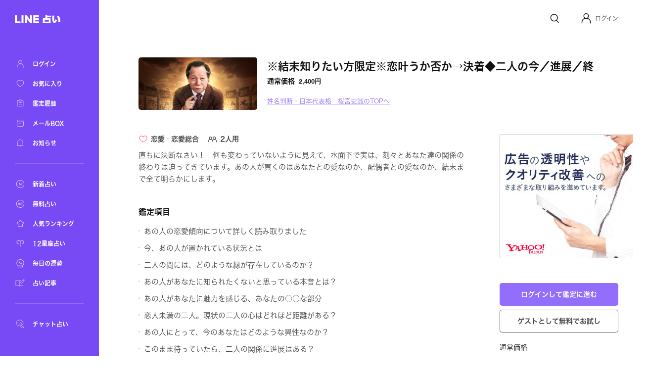

--- FILE ---
content_type: text/html; charset=utf-8
request_url: https://fortune.line.me/teller/1070/menu/44116/
body_size: 13086
content:
<!DOCTYPE html><html lang="ja"><head><meta name="viewport" content="width=device-width"/><meta charSet="utf-8"/><title>※結末知りたい方限定※恋叶うか否か→決着◆二人の今／進展／終 | LINE占い</title><meta property="og:title" content="※結末知りたい方限定※恋叶うか否か→決着◆二人の今／進展／終 | LINE占い"/><meta property="twitter:title" content="※結末知りたい方限定※恋叶うか否か→決着◆二人の今／進展／終 | LINE占い"/><meta name="apple-mobile-web-app-title" content="※結末知りたい方限定※恋叶うか否か→決着◆二人の今／進展／終 | LINE占い"/><meta name="viewport-extra" content="width=device-width,initial-scale=1,min-width=375"/><meta name="description" content="姓名判断・日本代表格　桜宮史誠があなたを占う！※結末知りたい方限定※恋叶うか否か→決着◆二人の今／進展／終"/><meta property="og:description" content="姓名判断・日本代表格　桜宮史誠があなたを占う！※結末知りたい方限定※恋叶うか否か→決着◆二人の今／進展／終"/><meta property="og:image" content="https://fortune-app.line-scdn.net/r/fortune/app/app_8d22f5f6-7e67-42ae-b130-9166f26e2f6819cd9129t0fd9fac1"/><meta property="twitter:image" content="https://fortune-app.line-scdn.net/r/fortune/app/app_8d22f5f6-7e67-42ae-b130-9166f26e2f6819cd9129t0fd9fac1"/><meta property="og:type" content="article"/><meta property="og:site_name" content="LINE 占い"/><meta name="author" content="LINE占い"/><meta name="copyright" content="©LY Corporation / ©LINE占い"/><meta http-equiv="content-language" content="ja"/><link rel="canonical" href="https://fortune.line.me/teller/1070/menu/44116/"/><meta property="og:url" content="https://fortune.line.me/teller/1070/menu/44116/"/><meta property="twitter:site" content="https://fortune.line.me/teller/1070/menu/44116/"/><meta name="robots" content="index, follow"/><link rel="preload" as="image" imagesrcset="https://fortune-app.line-scdn.net/r/fortune/app/app_34514981-0a0c-4442-8341-d596d8b7698c19ce110t0d12e82c?w=256&amp;q=75 1x, https://fortune-app.line-scdn.net/r/fortune/app/app_34514981-0a0c-4442-8341-d596d8b7698c19ce110t0d12e82c?w=640&amp;q=75 2x"/><script type="application/ld+json">{&quot;@context&quot;:&quot;https://schema.org&quot;,&quot;@type&quot;:&quot;BreadcrumbList&quot;,&quot;itemListElement&quot;:[{&quot;@type&quot;:&quot;ListItem&quot;,&quot;position&quot;:1,&quot;name&quot;:&quot;Home&quot;,&quot;item&quot;:&quot;https://fortune.line.me/&quot;},{&quot;@type&quot;:&quot;ListItem&quot;,&quot;position&quot;:2,&quot;name&quot;:&quot;姓名判断・日本代表格　桜宮史誠&quot;,&quot;item&quot;:&quot;https://fortune.line.me/teller/1070/&quot;},{&quot;@type&quot;:&quot;ListItem&quot;,&quot;position&quot;:3,&quot;name&quot;:&quot;※結末知りたい方限定※恋叶うか否か→決着◆二人の今／進展／終&quot;,&quot;item&quot;:&quot;&quot;}]}</script><meta name="next-head-count" content="22"/><script async="">(function(w,d,s,l,i){w[l]=w[l]||[];w[l].push({'gtm.start':
              new Date().getTime(),event:'gtm.js'});var f=d.getElementsByTagName(s)[0],
              j=d.createElement(s),dl=l!='dataLayer'?'&l='+l:'';j.async=true;j.src=
              'https://www.googletagmanager.com/gtm.js?id='+i+dl;f.parentNode.insertBefore(j,f);
              })(window,document,'script','dataLayer','GTM-W79LSMH');</script><link rel="icon" href="/icon.png"/><link rel="shortcut icon" href="/icon.png"/><link rel="apple-touch-icon" sizes="192x192" href="/icon.png"/><script defer="" src="https://yads.c.yimg.jp/js/yads-async.js"></script><script defer="" src="https://s.yimg.jp/images/listing/tool/yads/yads-timeline-ex.js"></script><link rel="preload" href="https://static.line-scdn.net/fortune-web/edge/_next/static/css/47f6e6216384bf01.css" as="style"/><link rel="stylesheet" href="https://static.line-scdn.net/fortune-web/edge/_next/static/css/47f6e6216384bf01.css" data-n-g=""/><link rel="preload" href="https://static.line-scdn.net/fortune-web/edge/_next/static/css/690c890d0baefc37.css" as="style"/><link rel="stylesheet" href="https://static.line-scdn.net/fortune-web/edge/_next/static/css/690c890d0baefc37.css" data-n-p=""/><link rel="preload" href="https://static.line-scdn.net/fortune-web/edge/_next/static/css/5768ec6357e5bb03.css" as="style"/><link rel="stylesheet" href="https://static.line-scdn.net/fortune-web/edge/_next/static/css/5768ec6357e5bb03.css" data-n-p=""/><noscript data-n-css=""></noscript><script defer="" nomodule="" src="https://static.line-scdn.net/fortune-web/edge/_next/static/chunks/polyfills-5cd94c89d3acac5f.js"></script><script src="https://static.line-scdn.net/fortune-web/edge/_next/static/chunks/webpack-04f2be2ebb28102b.js" defer=""></script><script src="https://static.line-scdn.net/fortune-web/edge/_next/static/chunks/framework-79bce4a3a540b080.js" defer=""></script><script src="https://static.line-scdn.net/fortune-web/edge/_next/static/chunks/main-392bd347a338ed9c.js" defer=""></script><script src="https://static.line-scdn.net/fortune-web/edge/_next/static/chunks/pages/_app-c55cda2866d9cbfc.js" defer=""></script><script src="https://static.line-scdn.net/fortune-web/edge/_next/static/chunks/fec483df-21d8c2da0f142b66.js" defer=""></script><script src="https://static.line-scdn.net/fortune-web/edge/_next/static/chunks/ea88be26-78fb58968e6ea4e1.js" defer=""></script><script src="https://static.line-scdn.net/fortune-web/edge/_next/static/chunks/7937-01775bfd46c297f8.js" defer=""></script><script src="https://static.line-scdn.net/fortune-web/edge/_next/static/chunks/8247-51d38458090bb0b3.js" defer=""></script><script src="https://static.line-scdn.net/fortune-web/edge/_next/static/chunks/53-edaa8bebc2964bae.js" defer=""></script><script src="https://static.line-scdn.net/fortune-web/edge/_next/static/chunks/7339-e5768fb90bc8a99e.js" defer=""></script><script src="https://static.line-scdn.net/fortune-web/edge/_next/static/chunks/9837-c4520476bf4aa958.js" defer=""></script><script src="https://static.line-scdn.net/fortune-web/edge/_next/static/chunks/6585-e9e390eb3a7e5216.js" defer=""></script><script src="https://static.line-scdn.net/fortune-web/edge/_next/static/chunks/6221-515996919bd34f43.js" defer=""></script><script src="https://static.line-scdn.net/fortune-web/edge/_next/static/chunks/9280-3e56a0ff735f3095.js" defer=""></script><script src="https://static.line-scdn.net/fortune-web/edge/_next/static/chunks/pages/teller/%5Bcode%5D/menu/%5BitemId%5D-32e0a540e46be881.js" defer=""></script><script src="https://static.line-scdn.net/fortune-web/edge/_next/static/Jp9VKGhjCwvQrQbP862hN/_buildManifest.js" defer=""></script><script src="https://static.line-scdn.net/fortune-web/edge/_next/static/Jp9VKGhjCwvQrQbP862hN/_ssgManifest.js" defer=""></script><script src="https://static.line-scdn.net/fortune-web/edge/_next/static/Jp9VKGhjCwvQrQbP862hN/_middlewareManifest.js" defer=""></script></head><body><div id="__next" data-reactroot=""><nav class="sidebar"><div class="sidebar__col" id="sidebar-scroll"><div class="sidebar__buttonWrapper"></div><div class="sidebar__main"><a class="sidebar__logo" href="/"><span style="box-sizing:border-box;display:inline-block;overflow:hidden;width:initial;height:initial;background:none;opacity:1;border:0;margin:0;padding:0;position:relative;max-width:100%"><span style="box-sizing:border-box;display:block;width:initial;height:initial;background:none;opacity:1;border:0;margin:0;padding:0;max-width:100%"><img style="display:block;max-width:100%;width:initial;height:initial;background:none;opacity:1;border:0;margin:0;padding:0" alt="" aria-hidden="true" src="data:image/svg+xml,%3csvg%20xmlns=%27http://www.w3.org/2000/svg%27%20version=%271.1%27%20width=%2792%27%20height=%2717%27/%3e"/></span><img alt="LINE" src="[data-uri]" decoding="async" data-nimg="intrinsic" style="position:absolute;top:0;left:0;bottom:0;right:0;box-sizing:border-box;padding:0;border:none;margin:auto;display:block;width:0;height:0;min-width:100%;max-width:100%;min-height:100%;max-height:100%"/><noscript><img alt="LINE" srcSet="/icons/logo-white.svg 1x, /icons/logo-white.svg 2x" src="/icons/logo-white.svg" decoding="async" data-nimg="intrinsic" style="position:absolute;top:0;left:0;bottom:0;right:0;box-sizing:border-box;padding:0;border:none;margin:auto;display:block;width:0;height:0;min-width:100%;max-width:100%;min-height:100%;max-height:100%" loading="lazy"/></noscript></span></a><div class="sidebar__menuGroup"><ul class="sidebar__menu"><li class="sidebar__menuItemWrapper"><a class="sidebar__menuItem" aria-label="ログイン" href="/mypage/"><span style="box-sizing:border-box;display:inline-block;overflow:hidden;width:initial;height:initial;background:none;opacity:1;border:0;margin:0;padding:0;position:relative;max-width:100%"><span style="box-sizing:border-box;display:block;width:initial;height:initial;background:none;opacity:1;border:0;margin:0;padding:0;max-width:100%"><img style="display:block;max-width:100%;width:initial;height:initial;background:none;opacity:1;border:0;margin:0;padding:0" alt="" aria-hidden="true" src="data:image/svg+xml,%3csvg%20xmlns=%27http://www.w3.org/2000/svg%27%20version=%271.1%27%20width=%2722%27%20height=%2722%27/%3e"/></span><img alt="ログイン" src="[data-uri]" decoding="async" data-nimg="intrinsic" style="position:absolute;top:0;left:0;bottom:0;right:0;box-sizing:border-box;padding:0;border:none;margin:auto;display:block;width:0;height:0;min-width:100%;max-width:100%;min-height:100%;max-height:100%"/><noscript><img alt="ログイン" srcSet="/icons/menu/ic_menu_sidenavi_mypage.svg 1x, /icons/menu/ic_menu_sidenavi_mypage.svg 2x" src="/icons/menu/ic_menu_sidenavi_mypage.svg" decoding="async" data-nimg="intrinsic" style="position:absolute;top:0;left:0;bottom:0;right:0;box-sizing:border-box;padding:0;border:none;margin:auto;display:block;width:0;height:0;min-width:100%;max-width:100%;min-height:100%;max-height:100%" loading="lazy"/></noscript></span><span class="sidebar__menuLabel">ログイン</span></a></li><li class="sidebar__menuItemWrapper"><a class="sidebar__menuItem" aria-label="お気に入り" href="/mypage/favorites/"><span style="box-sizing:border-box;display:inline-block;overflow:hidden;width:initial;height:initial;background:none;opacity:1;border:0;margin:0;padding:0;position:relative;max-width:100%"><span style="box-sizing:border-box;display:block;width:initial;height:initial;background:none;opacity:1;border:0;margin:0;padding:0;max-width:100%"><img style="display:block;max-width:100%;width:initial;height:initial;background:none;opacity:1;border:0;margin:0;padding:0" alt="" aria-hidden="true" src="data:image/svg+xml,%3csvg%20xmlns=%27http://www.w3.org/2000/svg%27%20version=%271.1%27%20width=%2722%27%20height=%2722%27/%3e"/></span><img alt="お気に入り" src="[data-uri]" decoding="async" data-nimg="intrinsic" style="position:absolute;top:0;left:0;bottom:0;right:0;box-sizing:border-box;padding:0;border:none;margin:auto;display:block;width:0;height:0;min-width:100%;max-width:100%;min-height:100%;max-height:100%"/><noscript><img alt="お気に入り" srcSet="/icons/menu/ic_menu_sidenavi_followlist.svg 1x, /icons/menu/ic_menu_sidenavi_followlist.svg 2x" src="/icons/menu/ic_menu_sidenavi_followlist.svg" decoding="async" data-nimg="intrinsic" style="position:absolute;top:0;left:0;bottom:0;right:0;box-sizing:border-box;padding:0;border:none;margin:auto;display:block;width:0;height:0;min-width:100%;max-width:100%;min-height:100%;max-height:100%" loading="lazy"/></noscript></span><span class="sidebar__menuLabel">お気に入り</span></a></li><li class="sidebar__menuItemWrapper"><a class="sidebar__menuItem" aria-label="鑑定履歴" href="/mypage/history/"><span style="box-sizing:border-box;display:inline-block;overflow:hidden;width:initial;height:initial;background:none;opacity:1;border:0;margin:0;padding:0;position:relative;max-width:100%"><span style="box-sizing:border-box;display:block;width:initial;height:initial;background:none;opacity:1;border:0;margin:0;padding:0;max-width:100%"><img style="display:block;max-width:100%;width:initial;height:initial;background:none;opacity:1;border:0;margin:0;padding:0" alt="" aria-hidden="true" src="data:image/svg+xml,%3csvg%20xmlns=%27http://www.w3.org/2000/svg%27%20version=%271.1%27%20width=%2722%27%20height=%2722%27/%3e"/></span><img alt="鑑定履歴" src="[data-uri]" decoding="async" data-nimg="intrinsic" style="position:absolute;top:0;left:0;bottom:0;right:0;box-sizing:border-box;padding:0;border:none;margin:auto;display:block;width:0;height:0;min-width:100%;max-width:100%;min-height:100%;max-height:100%"/><noscript><img alt="鑑定履歴" srcSet="/icons/menu/ic_menu_sidenavi_history.svg 1x, /icons/menu/ic_menu_sidenavi_history.svg 2x" src="/icons/menu/ic_menu_sidenavi_history.svg" decoding="async" data-nimg="intrinsic" style="position:absolute;top:0;left:0;bottom:0;right:0;box-sizing:border-box;padding:0;border:none;margin:auto;display:block;width:0;height:0;min-width:100%;max-width:100%;min-height:100%;max-height:100%" loading="lazy"/></noscript></span><span class="sidebar__menuLabel">鑑定履歴</span></a></li><li class="sidebar__menuItemWrapper"><a class="sidebar__menuItem" aria-label="メールBOX" href="/mypage/mailbox/"><span style="box-sizing:border-box;display:inline-block;overflow:hidden;width:initial;height:initial;background:none;opacity:1;border:0;margin:0;padding:0;position:relative;max-width:100%"><span style="box-sizing:border-box;display:block;width:initial;height:initial;background:none;opacity:1;border:0;margin:0;padding:0;max-width:100%"><img style="display:block;max-width:100%;width:initial;height:initial;background:none;opacity:1;border:0;margin:0;padding:0" alt="" aria-hidden="true" src="data:image/svg+xml,%3csvg%20xmlns=%27http://www.w3.org/2000/svg%27%20version=%271.1%27%20width=%2722%27%20height=%2722%27/%3e"/></span><img alt="メールBOX" src="[data-uri]" decoding="async" data-nimg="intrinsic" style="position:absolute;top:0;left:0;bottom:0;right:0;box-sizing:border-box;padding:0;border:none;margin:auto;display:block;width:0;height:0;min-width:100%;max-width:100%;min-height:100%;max-height:100%"/><noscript><img alt="メールBOX" srcSet="/icons/menu/ic_menu_sidenavi_msgbox.svg 1x, /icons/menu/ic_menu_sidenavi_msgbox.svg 2x" src="/icons/menu/ic_menu_sidenavi_msgbox.svg" decoding="async" data-nimg="intrinsic" style="position:absolute;top:0;left:0;bottom:0;right:0;box-sizing:border-box;padding:0;border:none;margin:auto;display:block;width:0;height:0;min-width:100%;max-width:100%;min-height:100%;max-height:100%" loading="lazy"/></noscript></span><span class="sidebar__menuLabel">メールBOX</span></a></li><li class="sidebar__menuItemWrapper"><a class="sidebar__menuItem" aria-label="お知らせ" target="_blank" href="https://notice2.line.me/linefortune/web/document/notice"><span style="box-sizing:border-box;display:inline-block;overflow:hidden;width:initial;height:initial;background:none;opacity:1;border:0;margin:0;padding:0;position:relative;max-width:100%"><span style="box-sizing:border-box;display:block;width:initial;height:initial;background:none;opacity:1;border:0;margin:0;padding:0;max-width:100%"><img style="display:block;max-width:100%;width:initial;height:initial;background:none;opacity:1;border:0;margin:0;padding:0" alt="" aria-hidden="true" src="data:image/svg+xml,%3csvg%20xmlns=%27http://www.w3.org/2000/svg%27%20version=%271.1%27%20width=%2722%27%20height=%2722%27/%3e"/></span><img alt="お知らせ" src="[data-uri]" decoding="async" data-nimg="intrinsic" style="position:absolute;top:0;left:0;bottom:0;right:0;box-sizing:border-box;padding:0;border:none;margin:auto;display:block;width:0;height:0;min-width:100%;max-width:100%;min-height:100%;max-height:100%"/><noscript><img alt="お知らせ" srcSet="/icons/menu/ic_menu_sidenavi_info.svg 1x, /icons/menu/ic_menu_sidenavi_info.svg 2x" src="/icons/menu/ic_menu_sidenavi_info.svg" decoding="async" data-nimg="intrinsic" style="position:absolute;top:0;left:0;bottom:0;right:0;box-sizing:border-box;padding:0;border:none;margin:auto;display:block;width:0;height:0;min-width:100%;max-width:100%;min-height:100%;max-height:100%" loading="lazy"/></noscript></span><span class="sidebar__menuLabel">お知らせ</span></a></li></ul></div><div class="sidebar__mainMenuGroup"><div class="sidebar__divider"></div><ul class="sidebar__branches"><li class="sidebar__menuItemWrapper"><a class="sidebar__menuItem" aria-label="新着占い" href="/new/"><span style="box-sizing:border-box;display:inline-block;overflow:hidden;width:initial;height:initial;background:none;opacity:1;border:0;margin:0;padding:0;position:relative;max-width:100%"><span style="box-sizing:border-box;display:block;width:initial;height:initial;background:none;opacity:1;border:0;margin:0;padding:0;max-width:100%"><img style="display:block;max-width:100%;width:initial;height:initial;background:none;opacity:1;border:0;margin:0;padding:0" alt="" aria-hidden="true" src="data:image/svg+xml,%3csvg%20xmlns=%27http://www.w3.org/2000/svg%27%20version=%271.1%27%20width=%2722%27%20height=%2722%27/%3e"/></span><img alt="新着占い" src="[data-uri]" decoding="async" data-nimg="intrinsic" style="position:absolute;top:0;left:0;bottom:0;right:0;box-sizing:border-box;padding:0;border:none;margin:auto;display:block;width:0;height:0;min-width:100%;max-width:100%;min-height:100%;max-height:100%"/><noscript><img alt="新着占い" srcSet="/icons/nav-new.svg 1x, /icons/nav-new.svg 2x" src="/icons/nav-new.svg" decoding="async" data-nimg="intrinsic" style="position:absolute;top:0;left:0;bottom:0;right:0;box-sizing:border-box;padding:0;border:none;margin:auto;display:block;width:0;height:0;min-width:100%;max-width:100%;min-height:100%;max-height:100%" loading="lazy"/></noscript></span><span class="sidebar__menuLabel">新着占い</span></a></li><li class="sidebar__menuItemWrapper"><a class="sidebar__menuItem" aria-label="無料占い" href="/free/"><span style="box-sizing:border-box;display:inline-block;overflow:hidden;width:initial;height:initial;background:none;opacity:1;border:0;margin:0;padding:0;position:relative;max-width:100%"><span style="box-sizing:border-box;display:block;width:initial;height:initial;background:none;opacity:1;border:0;margin:0;padding:0;max-width:100%"><img style="display:block;max-width:100%;width:initial;height:initial;background:none;opacity:1;border:0;margin:0;padding:0" alt="" aria-hidden="true" src="data:image/svg+xml,%3csvg%20xmlns=%27http://www.w3.org/2000/svg%27%20version=%271.1%27%20width=%2722%27%20height=%2722%27/%3e"/></span><img alt="無料占い" src="[data-uri]" decoding="async" data-nimg="intrinsic" style="position:absolute;top:0;left:0;bottom:0;right:0;box-sizing:border-box;padding:0;border:none;margin:auto;display:block;width:0;height:0;min-width:100%;max-width:100%;min-height:100%;max-height:100%"/><noscript><img alt="無料占い" srcSet="/icons/nav-currency.svg 1x, /icons/nav-currency.svg 2x" src="/icons/nav-currency.svg" decoding="async" data-nimg="intrinsic" style="position:absolute;top:0;left:0;bottom:0;right:0;box-sizing:border-box;padding:0;border:none;margin:auto;display:block;width:0;height:0;min-width:100%;max-width:100%;min-height:100%;max-height:100%" loading="lazy"/></noscript></span><span class="sidebar__menuLabel">無料占い</span></a></li><li class="sidebar__menuItemWrapper"><a class="sidebar__menuItem" aria-label="人気ランキング" href="/ranking/items/"><span style="box-sizing:border-box;display:inline-block;overflow:hidden;width:initial;height:initial;background:none;opacity:1;border:0;margin:0;padding:0;position:relative;max-width:100%"><span style="box-sizing:border-box;display:block;width:initial;height:initial;background:none;opacity:1;border:0;margin:0;padding:0;max-width:100%"><img style="display:block;max-width:100%;width:initial;height:initial;background:none;opacity:1;border:0;margin:0;padding:0" alt="" aria-hidden="true" src="data:image/svg+xml,%3csvg%20xmlns=%27http://www.w3.org/2000/svg%27%20version=%271.1%27%20width=%2722%27%20height=%2722%27/%3e"/></span><img alt="人気ランキング" src="[data-uri]" decoding="async" data-nimg="intrinsic" style="position:absolute;top:0;left:0;bottom:0;right:0;box-sizing:border-box;padding:0;border:none;margin:auto;display:block;width:0;height:0;min-width:100%;max-width:100%;min-height:100%;max-height:100%"/><noscript><img alt="人気ランキング" srcSet="/icons/nav-ranking.svg 1x, /icons/nav-ranking.svg 2x" src="/icons/nav-ranking.svg" decoding="async" data-nimg="intrinsic" style="position:absolute;top:0;left:0;bottom:0;right:0;box-sizing:border-box;padding:0;border:none;margin:auto;display:block;width:0;height:0;min-width:100%;max-width:100%;min-height:100%;max-height:100%" loading="lazy"/></noscript></span><span class="sidebar__menuLabel">人気ランキング</span></a></li><li class="sidebar__menuItemWrapper"><a class="sidebar__menuItem" aria-label="12星座占い" href="/horoscope/"><span style="box-sizing:border-box;display:inline-block;overflow:hidden;width:initial;height:initial;background:none;opacity:1;border:0;margin:0;padding:0;position:relative;max-width:100%"><span style="box-sizing:border-box;display:block;width:initial;height:initial;background:none;opacity:1;border:0;margin:0;padding:0;max-width:100%"><img style="display:block;max-width:100%;width:initial;height:initial;background:none;opacity:1;border:0;margin:0;padding:0" alt="" aria-hidden="true" src="data:image/svg+xml,%3csvg%20xmlns=%27http://www.w3.org/2000/svg%27%20version=%271.1%27%20width=%2722%27%20height=%2722%27/%3e"/></span><img alt="12星座占い" src="[data-uri]" decoding="async" data-nimg="intrinsic" style="position:absolute;top:0;left:0;bottom:0;right:0;box-sizing:border-box;padding:0;border:none;margin:auto;display:block;width:0;height:0;min-width:100%;max-width:100%;min-height:100%;max-height:100%"/><noscript><img alt="12星座占い" srcSet="/icons/nav-horoscorp.svg 1x, /icons/nav-horoscorp.svg 2x" src="/icons/nav-horoscorp.svg" decoding="async" data-nimg="intrinsic" style="position:absolute;top:0;left:0;bottom:0;right:0;box-sizing:border-box;padding:0;border:none;margin:auto;display:block;width:0;height:0;min-width:100%;max-width:100%;min-height:100%;max-height:100%" loading="lazy"/></noscript></span><span class="sidebar__menuLabel">12星座占い</span></a></li><li class="sidebar__menuItemWrapper"><a class="sidebar__menuItem" aria-label="毎日の運勢" href="/login/?referer=/mypage/subscribe"><span style="box-sizing:border-box;display:inline-block;overflow:hidden;width:initial;height:initial;background:none;opacity:1;border:0;margin:0;padding:0;position:relative;max-width:100%"><span style="box-sizing:border-box;display:block;width:initial;height:initial;background:none;opacity:1;border:0;margin:0;padding:0;max-width:100%"><img style="display:block;max-width:100%;width:initial;height:initial;background:none;opacity:1;border:0;margin:0;padding:0" alt="" aria-hidden="true" src="data:image/svg+xml,%3csvg%20xmlns=%27http://www.w3.org/2000/svg%27%20version=%271.1%27%20width=%2722%27%20height=%2722%27/%3e"/></span><img alt="毎日の運勢" src="[data-uri]" decoding="async" data-nimg="intrinsic" style="position:absolute;top:0;left:0;bottom:0;right:0;box-sizing:border-box;padding:0;border:none;margin:auto;display:block;width:0;height:0;min-width:100%;max-width:100%;min-height:100%;max-height:100%"/><noscript><img alt="毎日の運勢" srcSet="/icons/nav-fortune.svg 1x, /icons/nav-fortune.svg 2x" src="/icons/nav-fortune.svg" decoding="async" data-nimg="intrinsic" style="position:absolute;top:0;left:0;bottom:0;right:0;box-sizing:border-box;padding:0;border:none;margin:auto;display:block;width:0;height:0;min-width:100%;max-width:100%;min-height:100%;max-height:100%" loading="lazy"/></noscript></span><span class="sidebar__menuLabel">毎日の運勢</span></a></li><li class="sidebar__menuItemWrapper"><a class="sidebar__menuItem" aria-label="占い記事" href="/article/"><span style="box-sizing:border-box;display:inline-block;overflow:hidden;width:initial;height:initial;background:none;opacity:1;border:0;margin:0;padding:0;position:relative;max-width:100%"><span style="box-sizing:border-box;display:block;width:initial;height:initial;background:none;opacity:1;border:0;margin:0;padding:0;max-width:100%"><img style="display:block;max-width:100%;width:initial;height:initial;background:none;opacity:1;border:0;margin:0;padding:0" alt="" aria-hidden="true" src="data:image/svg+xml,%3csvg%20xmlns=%27http://www.w3.org/2000/svg%27%20version=%271.1%27%20width=%2722%27%20height=%2722%27/%3e"/></span><img alt="占い記事" src="[data-uri]" decoding="async" data-nimg="intrinsic" style="position:absolute;top:0;left:0;bottom:0;right:0;box-sizing:border-box;padding:0;border:none;margin:auto;display:block;width:0;height:0;min-width:100%;max-width:100%;min-height:100%;max-height:100%"/><noscript><img alt="占い記事" srcSet="/icons/ic_menu_sidenavi_news.svg 1x, /icons/ic_menu_sidenavi_news.svg 2x" src="/icons/ic_menu_sidenavi_news.svg" decoding="async" data-nimg="intrinsic" style="position:absolute;top:0;left:0;bottom:0;right:0;box-sizing:border-box;padding:0;border:none;margin:auto;display:block;width:0;height:0;min-width:100%;max-width:100%;min-height:100%;max-height:100%" loading="lazy"/></noscript></span><span class="sidebar__menuLabel">占い記事</span></a></li></ul></div><div class="sidebar__branchGroup"><div class="sidebar__divider"></div><ul class="sidebar__branches sidebar__branches__current"><li class="sidebar__menuProItemWrapper"><a href="https://fortune.line.me/talk?utm_source=linefortune_web&amp;utm_medium=linefortune_web&amp;utm_campaign=linefortune_web" target="_blank" aria-label="チャット占い" rel="noopener noreferrer" class="sidebar__menuItem"><span style="box-sizing:border-box;display:inline-block;overflow:hidden;width:initial;height:initial;background:none;opacity:1;border:0;margin:0;padding:0;position:relative;max-width:100%"><span style="box-sizing:border-box;display:block;width:initial;height:initial;background:none;opacity:1;border:0;margin:0;padding:0;max-width:100%"><img style="display:block;max-width:100%;width:initial;height:initial;background:none;opacity:1;border:0;margin:0;padding:0" alt="" aria-hidden="true" src="data:image/svg+xml,%3csvg%20xmlns=%27http://www.w3.org/2000/svg%27%20version=%271.1%27%20width=%2722%27%20height=%2722%27/%3e"/></span><img alt="チャット占い" src="[data-uri]" decoding="async" data-nimg="intrinsic" style="position:absolute;top:0;left:0;bottom:0;right:0;box-sizing:border-box;padding:0;border:none;margin:auto;display:block;width:0;height:0;min-width:100%;max-width:100%;min-height:100%;max-height:100%"/><noscript><img alt="チャット占い" srcSet="/icons/nav-talkfortune.svg 1x, /icons/nav-talkfortune.svg 2x" src="/icons/nav-talkfortune.svg" decoding="async" data-nimg="intrinsic" style="position:absolute;top:0;left:0;bottom:0;right:0;box-sizing:border-box;padding:0;border:none;margin:auto;display:block;width:0;height:0;min-width:100%;max-width:100%;min-height:100%;max-height:100%" loading="lazy"/></noscript></span><span class="sidebar__menuLabel">チャット占い</span></a></li></ul></div></div></div></nav><div role="button" tabindex="0" aria-label="Close Sidebar" class="sidebar__overlay"></div><div class="layout__wrapper"><header class="Header_header___9DNu"><nav class="Header_header__navWrapper__HhRds"><ul class="Header_header__nav__VrsSd"><li class="header-search-button_header__navItem__N3dOA"><a class="header-search-button_search__eI_aD" href="/search/"><svg width="24" height="24" fill="none" xmlns="http://www.w3.org/2000/svg"><path d="M18.05 10.8a6.85 6.85 0 1 1-13.7 0 6.85 6.85 0 0 1 13.7 0z" stroke="#111" stroke-width="1.5"></path><path d="m16.2 16.6 3.903 3.903" stroke="#111" stroke-width="1.5" stroke-linecap="round"></path></svg></a></li><li tabindex="0" role="button" class="Header_header__navItem__GYqOu Header_header__userWrapper__nKpcs"><button type="button" class="header-avatar_userButton__BQ8oc button-icon_btnIcon__XSmVQ" aria-label="Profile"><svg width="24" height="24" fill="none" xmlns="http://www.w3.org/2000/svg"><circle cx="12" cy="7.25" r="4.75" stroke="#111" stroke-width="1.5"></circle><path d="M3.5 21.75v-2.5a7 7 0 0 1 7-7h3a7 7 0 0 1 7 7v2.5" stroke="#111" stroke-width="1.5" stroke-linecap="round"></path></svg></button><span class="Header_header__username__PNUtq">ログイン</span></li></ul></nav></header><main><section class="meta_container__1uQdw"><span style="box-sizing:border-box;display:inline-block;overflow:hidden;width:initial;height:initial;background:none;opacity:1;border:0;margin:0;padding:0;position:relative;max-width:100%"><span style="box-sizing:border-box;display:block;width:initial;height:initial;background:none;opacity:1;border:0;margin:0;padding:0;max-width:100%"><img style="display:block;max-width:100%;width:initial;height:initial;background:none;opacity:1;border:0;margin:0;padding:0" alt="" aria-hidden="true" src="data:image/svg+xml,%3csvg%20xmlns=%27http://www.w3.org/2000/svg%27%20version=%271.1%27%20width=%27240%27%20height=%27105.6%27/%3e"/></span><img alt="姓名判断・日本代表格　桜宮史誠" srcSet="https://fortune-app.line-scdn.net/r/fortune/app/app_34514981-0a0c-4442-8341-d596d8b7698c19ce110t0d12e82c?w=256&amp;q=75 1x, https://fortune-app.line-scdn.net/r/fortune/app/app_34514981-0a0c-4442-8341-d596d8b7698c19ce110t0d12e82c?w=640&amp;q=75 2x" src="https://fortune-app.line-scdn.net/r/fortune/app/app_34514981-0a0c-4442-8341-d596d8b7698c19ce110t0d12e82c?w=640&amp;q=75" decoding="async" data-nimg="intrinsic" class="meta_image__tHset" style="position:absolute;top:0;left:0;bottom:0;right:0;box-sizing:border-box;padding:0;border:none;margin:auto;display:block;width:0;height:0;min-width:100%;max-width:100%;min-height:100%;max-height:100%;object-fit:cover;filter:blur(20px);background-size:cover;background-image:url(&quot;[data-uri]&quot;);background-position:0% 0%"/><noscript><img alt="姓名判断・日本代表格　桜宮史誠" srcSet="https://fortune-app.line-scdn.net/r/fortune/app/app_34514981-0a0c-4442-8341-d596d8b7698c19ce110t0d12e82c?w=256&amp;q=75 1x, https://fortune-app.line-scdn.net/r/fortune/app/app_34514981-0a0c-4442-8341-d596d8b7698c19ce110t0d12e82c?w=640&amp;q=75 2x" src="https://fortune-app.line-scdn.net/r/fortune/app/app_34514981-0a0c-4442-8341-d596d8b7698c19ce110t0d12e82c?w=640&amp;q=75" decoding="async" data-nimg="intrinsic" style="position:absolute;top:0;left:0;bottom:0;right:0;box-sizing:border-box;padding:0;border:none;margin:auto;display:block;width:0;height:0;min-width:100%;max-width:100%;min-height:100%;max-height:100%;object-fit:cover" class="meta_image__tHset" loading="lazy"/></noscript></span><div class="meta_info__oQgdc"><h1 class="meta_menuName__R_lr8">※結末知りたい方限定※恋叶うか否か→決着◆二人の今／進展／終<span class="meta_separator__FPTv8"></span></h1><div class="price_price__l9kCi meta_price__6Vjso"><div class="price_price__row__6cvq5 meta_price__row__AGdKY"><span class="price_price__label__wN7gE meta_price__label__OEw2l">通常価格</span><span class="price_price__value__p1OMv"><span class="price_normalPrice__hxx8z meta_normalPrice__SoyOD">2,400<span class="price_currencyUnit___vhD7">円</span></span></span></div></div><div class="meta_serviceNameWrapper__UQVcK sm:pt-[10px]"><a class="meta_serviceName__IzVjh" href="/teller/1070/">姓名判断・日本代表格　桜宮史誠のTOPへ</a></div></div></section><article class="layout__contentWrapper"><article class="content flex flex-col grow"><div class="meta_meta__useNi"><div class="meta-category_menuParts__xvxZQ"><figure class="meta_iconLove__LKMFL"></figure><span class="meta_category__nCQFo">恋愛</span><svg width="3px" height="3px" fill="none" xmlns="http://www.w3.org/2000/svg" style="padding-left:5px;padding-right:5px;min-width:3px"><circle cx="1.5" cy="1.5" r="1.5" fill="#ccc"></circle></svg><span class="meta_category__nCQFo">恋愛総合</span></div><div class="meta-category_menuParts__xvxZQ"><figure class="meta_iconCOUPLE__9lFBl"></figure><span>2人用</span></div></div><span class="menu_description__6s5P_">直ちに決断なさい！　何も変わっていないように見えて、水面下で実は、刻々とあなた達の関係の終わりは迫ってきています。あの人が貫くのはあなたとの愛なのか、配偶者との愛なのか、結末まで全て明らかにします。</span><section class="fortune-telling_fortuneTelling__BXrMs"><h2 class="fortune-telling_title__nnL2L">鑑定項目</h2><div class="fortune-telling_list__gHeui"><div class="fortune-telling_item__csxM8"><span class="fortune-telling_dot__di2MM"></span><span class="fortune-telling_divine__FYjQx">あの人の恋愛傾向について詳しく読み取りました</span></div><div class="fortune-telling_item__csxM8"><span class="fortune-telling_dot__di2MM"></span><span class="fortune-telling_divine__FYjQx">今、あの人が置かれている状況とは</span></div><div class="fortune-telling_item__csxM8"><span class="fortune-telling_dot__di2MM"></span><span class="fortune-telling_divine__FYjQx">二人の間には、どのような縁が存在しているのか？</span></div><div class="fortune-telling_item__csxM8"><span class="fortune-telling_dot__di2MM"></span><span class="fortune-telling_divine__FYjQx">あの人があなたに知られたくないと思っている本音とは？</span></div><div class="fortune-telling_item__csxM8"><span class="fortune-telling_dot__di2MM"></span><span class="fortune-telling_divine__FYjQx">あの人があなたに魅力を感じる、あなたの○○な部分</span></div><div class="fortune-telling_item__csxM8"><span class="fortune-telling_dot__di2MM"></span><span class="fortune-telling_divine__FYjQx">恋人未満の二人。現状の二人の心はどれほど距離がある？</span></div><div class="fortune-telling_item__csxM8"><span class="fortune-telling_dot__di2MM"></span><span class="fortune-telling_divine__FYjQx">あの人にとって、今のあなたはどのような異性なのか？</span></div><div class="fortune-telling_item__csxM8"><span class="fortune-telling_dot__di2MM"></span><span class="fortune-telling_divine__FYjQx">このまま待っていたら、二人の関係に進展はある？</span></div><div class="fortune-telling_item__csxM8"><span class="fortune-telling_dot__di2MM"></span><span class="fortune-telling_divine__FYjQx">もし今諦めたらどうなる？　あなたが次に経験する「恋」</span></div><div class="fortune-telling_item__csxM8"><span class="fortune-telling_dot__di2MM"></span><span class="fortune-telling_divine__FYjQx">二人の関係を一気に変える「好転機」</span></div><div class="fortune-telling_item__csxM8"><span class="fortune-telling_dot__di2MM"></span><span class="fortune-telling_divine__FYjQx">転機をきっかけに、あの人に芽生える「新たな感情」</span></div><div class="fortune-telling_item__csxM8"><span class="fortune-telling_dot__di2MM"></span><span class="fortune-telling_divine__FYjQx">【恋叶うか否か⇒決着】あの人があなたに伝える「言葉」と「最終結末」</span></div><div class="fortune-telling_item__csxM8"><span class="fortune-telling_dot__di2MM"></span><span class="fortune-telling_divine__FYjQx">あなたがあの人との距離を縮めるためにできる「ちょっとした心がけ」</span></div></div></section><div class="price_price__l9kCi"><div class="price_price__row__6cvq5 menu_price__row__CM_iL"><span class="price_price__label__wN7gE menu_price__label__eetnt">通常価格</span><span class="price_price__value__p1OMv menu_price__value__xozdN"><span class="price_normalPrice__hxx8z menu_normalPrice__vISqj">2,400<span class="price_currencyUnit___vhD7">円</span></span></span></div></div><div class="grow items-end hidden md:flex"><div class="d-flex justify-content-center flex grow items-end md:grow-0 hidden"><div id="42141_678461"></div></div><div class="d-flex justify-content-center flex grow items-end md:grow-0 hidden"><div id="42141_678462"></div></div></div><div class="divider_divider__RSl5b divider_divider__horizontal__YphSL menu_divider__CP7S1" role="separator"></div><div class="teller-info_container___qXhD"><div class="Avatar_avatar__7Ggqc Avatar_avatar--sizeSmall__A7Nhp teller-info_avatar__ZfLGy"><span style="box-sizing:border-box;display:block;overflow:hidden;width:initial;height:initial;background:none;opacity:1;border:0;margin:0;padding:0;position:absolute;top:0;left:0;bottom:0;right:0"><img src="[data-uri]" decoding="async" data-nimg="fill" class="Avatar_image__WM2BI" style="position:absolute;top:0;left:0;bottom:0;right:0;box-sizing:border-box;padding:0;border:none;margin:auto;display:block;width:0;height:0;min-width:100%;max-width:100%;min-height:100%;max-height:100%;object-fit:cover"/><noscript><img sizes="100vw" srcSet="https://fortune-app.line-scdn.net/r/fortune/app/app_08600f9a-5942-4280-bcb7-0990abfbc73319ce113t0d12e82d?w=640&amp;q=75 640w, https://fortune-app.line-scdn.net/r/fortune/app/app_08600f9a-5942-4280-bcb7-0990abfbc73319ce113t0d12e82d?w=750&amp;q=75 750w, https://fortune-app.line-scdn.net/r/fortune/app/app_08600f9a-5942-4280-bcb7-0990abfbc73319ce113t0d12e82d?w=828&amp;q=75 828w, https://fortune-app.line-scdn.net/r/fortune/app/app_08600f9a-5942-4280-bcb7-0990abfbc73319ce113t0d12e82d?w=1080&amp;q=75 1080w, https://fortune-app.line-scdn.net/r/fortune/app/app_08600f9a-5942-4280-bcb7-0990abfbc73319ce113t0d12e82d?w=1200&amp;q=75 1200w, https://fortune-app.line-scdn.net/r/fortune/app/app_08600f9a-5942-4280-bcb7-0990abfbc73319ce113t0d12e82d?w=1920&amp;q=75 1920w, https://fortune-app.line-scdn.net/r/fortune/app/app_08600f9a-5942-4280-bcb7-0990abfbc73319ce113t0d12e82d?w=2048&amp;q=75 2048w, https://fortune-app.line-scdn.net/r/fortune/app/app_08600f9a-5942-4280-bcb7-0990abfbc73319ce113t0d12e82d?w=3840&amp;q=75 3840w" src="https://fortune-app.line-scdn.net/r/fortune/app/app_08600f9a-5942-4280-bcb7-0990abfbc73319ce113t0d12e82d?w=3840&amp;q=75" decoding="async" data-nimg="fill" style="position:absolute;top:0;left:0;bottom:0;right:0;box-sizing:border-box;padding:0;border:none;margin:auto;display:block;width:0;height:0;min-width:100%;max-width:100%;min-height:100%;max-height:100%;object-fit:cover" class="Avatar_image__WM2BI" loading="lazy"/></noscript></span></div><div class="teller-info_left__poAu0"><p class="teller-info_name__yn096">姓名判断・日本代表格　桜宮史誠</p><p class="teller-info_expertName__GKpRS">【日本三大占い師】愛読者60万／命名数100万超　姓名判断・日本代表格　桜宮史誠</p><div class="teller-info_actions__TmgtX"><button type="button" class="teller-info_favorite__j0eee button-icon_btnIcon__XSmVQ" aria-label="Icon button"><span style="box-sizing:border-box;display:inline-block;overflow:hidden;width:initial;height:initial;background:none;opacity:1;border:0;margin:0;padding:0;position:relative;max-width:100%"><span style="box-sizing:border-box;display:block;width:initial;height:initial;background:none;opacity:1;border:0;margin:0;padding:0;max-width:100%"><img style="display:block;max-width:100%;width:initial;height:initial;background:none;opacity:1;border:0;margin:0;padding:0" alt="" aria-hidden="true" src="data:image/svg+xml,%3csvg%20xmlns=%27http://www.w3.org/2000/svg%27%20version=%271.1%27%20width=%2720%27%20height=%2720%27/%3e"/></span><img alt="favorite" src="[data-uri]" decoding="async" data-nimg="intrinsic" style="position:absolute;top:0;left:0;bottom:0;right:0;box-sizing:border-box;padding:0;border:none;margin:auto;display:block;width:0;height:0;min-width:100%;max-width:100%;min-height:100%;max-height:100%"/><noscript><img alt="favorite" srcSet="/icons/ic_heart_on.svg 1x, /icons/ic_heart_on.svg 2x" src="/icons/ic_heart_on.svg" decoding="async" data-nimg="intrinsic" style="position:absolute;top:0;left:0;bottom:0;right:0;box-sizing:border-box;padding:0;border:none;margin:auto;display:block;width:0;height:0;min-width:100%;max-width:100%;min-height:100%;max-height:100%" loading="lazy"/></noscript></span><span class="teller-info_label__8IGOz">毎日の運勢に登録</span></button><a class="teller-info_topLink__5P9VB" href="/teller/1070/"><span class="teller-info_topTitle__ssCI9">占い師TOPへ<span style="box-sizing:border-box;display:inline-block;overflow:hidden;width:initial;height:initial;background:none;opacity:1;border:0;margin:0;padding:0;position:relative;max-width:100%"><span style="box-sizing:border-box;display:block;width:initial;height:initial;background:none;opacity:1;border:0;margin:0;padding:0;max-width:100%"><img style="display:block;max-width:100%;width:initial;height:initial;background:none;opacity:1;border:0;margin:0;padding:0" alt="" aria-hidden="true" src="data:image/svg+xml,%3csvg%20xmlns=%27http://www.w3.org/2000/svg%27%20version=%271.1%27%20width=%2714%27%20height=%2714%27/%3e"/></span><img alt="left" src="[data-uri]" decoding="async" data-nimg="intrinsic" style="position:absolute;top:0;left:0;bottom:0;right:0;box-sizing:border-box;padding:0;border:none;margin:auto;display:block;width:0;height:0;min-width:100%;max-width:100%;min-height:100%;max-height:100%"/><noscript><img alt="left" srcSet="/icons/ic_chevron_right.svg 1x, /icons/ic_chevron_right.svg 2x" src="/icons/ic_chevron_right.svg" decoding="async" data-nimg="intrinsic" style="position:absolute;top:0;left:0;bottom:0;right:0;box-sizing:border-box;padding:0;border:none;margin:auto;display:block;width:0;height:0;min-width:100%;max-width:100%;min-height:100%;max-height:100%" loading="lazy"/></noscript></span></span></a></div></div></div><section class="recommended-menus_container__kc6iF menu_recommended__yucGX"><h2 class="recommended-menus_title__yGFL_">この占い師の恋愛に関するメニュー</h2><div><div class="Card_card__pXm0V unit-menu-card_item__UrDbi unit-menu-card_separator--notEnd__VMiBZ recommended-menus_item__xPPIe"><a class="unit-menu-card_avatar__SoQu3" href="/teller/1070/"><div class="Avatar_avatar__7Ggqc Avatar_avatar--sizeMedium__LZf7W"><span style="box-sizing:border-box;display:block;overflow:hidden;width:initial;height:initial;background:none;opacity:1;border:0;margin:0;padding:0;position:absolute;top:0;left:0;bottom:0;right:0"><img alt="姓名判断・日本代表格　桜宮史誠" src="[data-uri]" decoding="async" data-nimg="fill" class="Avatar_image__WM2BI" style="position:absolute;top:0;left:0;bottom:0;right:0;box-sizing:border-box;padding:0;border:none;margin:auto;display:block;width:0;height:0;min-width:100%;max-width:100%;min-height:100%;max-height:100%;object-fit:cover"/><noscript><img alt="姓名判断・日本代表格　桜宮史誠" sizes="100vw" srcSet="https://fortune-app.line-scdn.net/r/fortune/app/app_08600f9a-5942-4280-bcb7-0990abfbc73319ce113t0d12e82d?w=640&amp;q=75 640w, https://fortune-app.line-scdn.net/r/fortune/app/app_08600f9a-5942-4280-bcb7-0990abfbc73319ce113t0d12e82d?w=750&amp;q=75 750w, https://fortune-app.line-scdn.net/r/fortune/app/app_08600f9a-5942-4280-bcb7-0990abfbc73319ce113t0d12e82d?w=828&amp;q=75 828w, https://fortune-app.line-scdn.net/r/fortune/app/app_08600f9a-5942-4280-bcb7-0990abfbc73319ce113t0d12e82d?w=1080&amp;q=75 1080w, https://fortune-app.line-scdn.net/r/fortune/app/app_08600f9a-5942-4280-bcb7-0990abfbc73319ce113t0d12e82d?w=1200&amp;q=75 1200w, https://fortune-app.line-scdn.net/r/fortune/app/app_08600f9a-5942-4280-bcb7-0990abfbc73319ce113t0d12e82d?w=1920&amp;q=75 1920w, https://fortune-app.line-scdn.net/r/fortune/app/app_08600f9a-5942-4280-bcb7-0990abfbc73319ce113t0d12e82d?w=2048&amp;q=75 2048w, https://fortune-app.line-scdn.net/r/fortune/app/app_08600f9a-5942-4280-bcb7-0990abfbc73319ce113t0d12e82d?w=3840&amp;q=75 3840w" src="https://fortune-app.line-scdn.net/r/fortune/app/app_08600f9a-5942-4280-bcb7-0990abfbc73319ce113t0d12e82d?w=3840&amp;q=75" decoding="async" data-nimg="fill" style="position:absolute;top:0;left:0;bottom:0;right:0;box-sizing:border-box;padding:0;border:none;margin:auto;display:block;width:0;height:0;min-width:100%;max-width:100%;min-height:100%;max-height:100%;object-fit:cover" class="Avatar_image__WM2BI" loading="lazy"/></noscript></span></div></a><a class="unit-menu-card_content__ALBei" href="/teller/1070/menu/45067/"><div class="react-clamp__container"><span class="react-clamp__content"><span class="Title_title__K70L6">これが真実です。あの人があなたに抱いている想い◆恋の最終結論</span><span class="react-clamp__plus"></span></span></div><span class="Meta_meta__CiwVD unit-menu-card_meta__qatJK"><span class="Category_category__w3rj7 Category_ca-1__P_KlA">恋愛</span><span class="NumberType_type__EL929">2人用</span><span class="SubCategory_subCategory__Ff_H8">あの人の気持ち</span></span><div class="Price_pricePaid__3yIFQ"><div class="Price_priceLeft__u85yw"><span class="Price_price__o8PjG">750<span class="Price_priceUnit__qn3M1">円</span></span></div></div></a></div><div class="Card_card__pXm0V unit-menu-card_item__UrDbi unit-menu-card_separator--notEnd__VMiBZ recommended-menus_item__xPPIe"><a class="unit-menu-card_avatar__SoQu3" href="/teller/1070/"><div class="Avatar_avatar__7Ggqc Avatar_avatar--sizeMedium__LZf7W"><span style="box-sizing:border-box;display:block;overflow:hidden;width:initial;height:initial;background:none;opacity:1;border:0;margin:0;padding:0;position:absolute;top:0;left:0;bottom:0;right:0"><img alt="姓名判断・日本代表格　桜宮史誠" src="[data-uri]" decoding="async" data-nimg="fill" class="Avatar_image__WM2BI" style="position:absolute;top:0;left:0;bottom:0;right:0;box-sizing:border-box;padding:0;border:none;margin:auto;display:block;width:0;height:0;min-width:100%;max-width:100%;min-height:100%;max-height:100%;object-fit:cover"/><noscript><img alt="姓名判断・日本代表格　桜宮史誠" sizes="100vw" srcSet="https://fortune-app.line-scdn.net/r/fortune/app/app_08600f9a-5942-4280-bcb7-0990abfbc73319ce113t0d12e82d?w=640&amp;q=75 640w, https://fortune-app.line-scdn.net/r/fortune/app/app_08600f9a-5942-4280-bcb7-0990abfbc73319ce113t0d12e82d?w=750&amp;q=75 750w, https://fortune-app.line-scdn.net/r/fortune/app/app_08600f9a-5942-4280-bcb7-0990abfbc73319ce113t0d12e82d?w=828&amp;q=75 828w, https://fortune-app.line-scdn.net/r/fortune/app/app_08600f9a-5942-4280-bcb7-0990abfbc73319ce113t0d12e82d?w=1080&amp;q=75 1080w, https://fortune-app.line-scdn.net/r/fortune/app/app_08600f9a-5942-4280-bcb7-0990abfbc73319ce113t0d12e82d?w=1200&amp;q=75 1200w, https://fortune-app.line-scdn.net/r/fortune/app/app_08600f9a-5942-4280-bcb7-0990abfbc73319ce113t0d12e82d?w=1920&amp;q=75 1920w, https://fortune-app.line-scdn.net/r/fortune/app/app_08600f9a-5942-4280-bcb7-0990abfbc73319ce113t0d12e82d?w=2048&amp;q=75 2048w, https://fortune-app.line-scdn.net/r/fortune/app/app_08600f9a-5942-4280-bcb7-0990abfbc73319ce113t0d12e82d?w=3840&amp;q=75 3840w" src="https://fortune-app.line-scdn.net/r/fortune/app/app_08600f9a-5942-4280-bcb7-0990abfbc73319ce113t0d12e82d?w=3840&amp;q=75" decoding="async" data-nimg="fill" style="position:absolute;top:0;left:0;bottom:0;right:0;box-sizing:border-box;padding:0;border:none;margin:auto;display:block;width:0;height:0;min-width:100%;max-width:100%;min-height:100%;max-height:100%;object-fit:cover" class="Avatar_image__WM2BI" loading="lazy"/></noscript></span></div></a><a class="unit-menu-card_content__ALBei" href="/teller/1070/menu/45069/"><div class="react-clamp__container"><span class="react-clamp__content"><span class="Title_title__K70L6">その恋、危険です。２人の本当の相性／不安材料／リアル感情／終</span><span class="react-clamp__plus"></span></span></div><span class="Meta_meta__CiwVD unit-menu-card_meta__qatJK"><span class="Category_category__w3rj7 Category_ca-1__P_KlA">恋愛</span><span class="NumberType_type__EL929">2人用</span><span class="SubCategory_subCategory__Ff_H8">あの人の気持ち</span></span><div class="Price_pricePaid__3yIFQ"><div class="Price_priceLeft__u85yw"><span class="Price_price__o8PjG">750<span class="Price_priceUnit__qn3M1">円</span></span></div></div></a></div><div class="Card_card__pXm0V unit-menu-card_item__UrDbi unit-menu-card_separator--notEnd__VMiBZ recommended-menus_item__xPPIe"><a class="unit-menu-card_avatar__SoQu3" href="/teller/1070/"><div class="Avatar_avatar__7Ggqc Avatar_avatar--sizeMedium__LZf7W"><span style="box-sizing:border-box;display:block;overflow:hidden;width:initial;height:initial;background:none;opacity:1;border:0;margin:0;padding:0;position:absolute;top:0;left:0;bottom:0;right:0"><img alt="姓名判断・日本代表格　桜宮史誠" src="[data-uri]" decoding="async" data-nimg="fill" class="Avatar_image__WM2BI" style="position:absolute;top:0;left:0;bottom:0;right:0;box-sizing:border-box;padding:0;border:none;margin:auto;display:block;width:0;height:0;min-width:100%;max-width:100%;min-height:100%;max-height:100%;object-fit:cover"/><noscript><img alt="姓名判断・日本代表格　桜宮史誠" sizes="100vw" srcSet="https://fortune-app.line-scdn.net/r/fortune/app/app_08600f9a-5942-4280-bcb7-0990abfbc73319ce113t0d12e82d?w=640&amp;q=75 640w, https://fortune-app.line-scdn.net/r/fortune/app/app_08600f9a-5942-4280-bcb7-0990abfbc73319ce113t0d12e82d?w=750&amp;q=75 750w, https://fortune-app.line-scdn.net/r/fortune/app/app_08600f9a-5942-4280-bcb7-0990abfbc73319ce113t0d12e82d?w=828&amp;q=75 828w, https://fortune-app.line-scdn.net/r/fortune/app/app_08600f9a-5942-4280-bcb7-0990abfbc73319ce113t0d12e82d?w=1080&amp;q=75 1080w, https://fortune-app.line-scdn.net/r/fortune/app/app_08600f9a-5942-4280-bcb7-0990abfbc73319ce113t0d12e82d?w=1200&amp;q=75 1200w, https://fortune-app.line-scdn.net/r/fortune/app/app_08600f9a-5942-4280-bcb7-0990abfbc73319ce113t0d12e82d?w=1920&amp;q=75 1920w, https://fortune-app.line-scdn.net/r/fortune/app/app_08600f9a-5942-4280-bcb7-0990abfbc73319ce113t0d12e82d?w=2048&amp;q=75 2048w, https://fortune-app.line-scdn.net/r/fortune/app/app_08600f9a-5942-4280-bcb7-0990abfbc73319ce113t0d12e82d?w=3840&amp;q=75 3840w" src="https://fortune-app.line-scdn.net/r/fortune/app/app_08600f9a-5942-4280-bcb7-0990abfbc73319ce113t0d12e82d?w=3840&amp;q=75" decoding="async" data-nimg="fill" style="position:absolute;top:0;left:0;bottom:0;right:0;box-sizing:border-box;padding:0;border:none;margin:auto;display:block;width:0;height:0;min-width:100%;max-width:100%;min-height:100%;max-height:100%;object-fit:cover" class="Avatar_image__WM2BI" loading="lazy"/></noscript></span></div></a><a class="unit-menu-card_content__ALBei" href="/teller/1070/menu/47642/"><div class="react-clamp__container"><span class="react-clamp__content"><span class="Title_title__K70L6">不倫復縁『あの人を忘れられない…』２人の距離と溝、愛復活の時</span><span class="react-clamp__plus"></span></span></div><span class="Meta_meta__CiwVD unit-menu-card_meta__qatJK"><span class="Category_category__w3rj7 Category_ca-1__P_KlA">恋愛</span><span class="NumberType_type__EL929">2人用</span><span class="SubCategory_subCategory__Ff_H8">不倫</span></span><div class="Price_pricePaid__3yIFQ"><div class="Price_priceLeft__u85yw"><span class="Price_price__o8PjG">1,200<span class="Price_priceUnit__qn3M1">円</span></span></div></div></a></div></div></section><div class="grow items-end md:pb-4 menu_noAds__lWMwW"></div><div class="grow items-end hidden md:flex"><div class="d-flex justify-content-center flex grow items-end md:grow-0 hidden"><div id="42141_673567"></div></div><div class="d-flex justify-content-center flex grow items-end md:grow-0 hidden"><div id="42141_673568"></div></div></div></article><aside class="mainSidebar"><div class="d-flex justify-content-center flex grow items-end md:grow-0 hidden"><div id="42141_673569"></div></div><div class="menu_purchase__7KyAi"><section class="purchase_container__xTRqk"><div class="purchase_actions__Wnjb8"><button type="button" data-testid="fy-button" class="button_btn___j9Ku button_btn--primary__mNWvl purchase_appraise__vwH9A">ログインして鑑定に進む</button><button type="button" data-testid="fy-button" class="button_btn___j9Ku button_btn--secondary__Y4i4R purchase_trial__Jumc3">ゲストとして無料でお試し</button></div><div class="price_price__l9kCi"><div class="price_price__row__6cvq5"><span class="price_price__label__wN7gE purchase_price__label__SClee">通常価格</span><span class="price_price__value__p1OMv"><span class="price_normalPrice__hxx8z purchase_normalPrice__725Fh">2,400<span class="price_currencyUnit___vhD7 purchase_price__currency-unit__i_0XZ">円</span></span></span></div></div></section><section class="purchase-notes_container__SEU0f"><div class="purchase-notes_item__0T7CO"><span class="purchase-notes_dot__6YBGd">※</span><span class="purchase-notes_note__0pbnr">「無料で試し」は鑑定結果の一部を無料でご覧になれます。</span></div><div class="purchase-notes_item__0T7CO"><span class="purchase-notes_dot__6YBGd">※</span><span class="purchase-notes_note__0pbnr">鑑定結果は購入後30日間確認できます。</span></div><div class="purchase-notes_item__0T7CO"><span class="purchase-notes_dot__6YBGd">※</span><span class="purchase-notes_note__0pbnr">占う前に内容のご確認をお願いします。ご購入いただくと、サービス・コンテンツの利用料金が発生します。</span></div><div class="purchase-notes_item__0T7CO"><span class="purchase-notes_dot__6YBGd">※</span><a class="purchase-notes_note__0pbnr purchase-notes_link__SNsgC" href="https://terms2.line.me/linefortune_tokusho_web?lang=ja" target="_blank" rel="nofollow noreferrer">特定商取引法の表示</a></div></section></div></aside></article></main><div class="Footer_breadcrumbSection__OVXBw"><div class="Breadcrumb_wrapper__mu8aw" id="breadcrumb"><nav class="Breadcrumb_root__j02dC" role="navigation"><a href="/"><figure aria-label="Home" class="Breadcrumb_icon__nV8D4"></figure></a><span class="Breadcrumb_right__EepQd"><figure class="Breadcrumb_chevron___ZKwv" aria-hidden="true"></figure><a class="Breadcrumb_item__A_LEt" href="/teller/1070/">姓名判断・日本代表格　桜宮史誠</a><figure class="Breadcrumb_chevron___ZKwv" aria-hidden="true"></figure><span class="Breadcrumb_item__A_LEt">※結末知りたい方限定※恋叶うか否か→決着◆二人の今／進展／終</span></span></nav></div></div><footer class="Footer_footer__wsQd6"><div class="Footer_groupMenu__bYWzM"><a class="Footer_logo__N1V8I" href="/"><span style="box-sizing:border-box;display:inline-block;overflow:hidden;width:initial;height:initial;background:none;opacity:1;border:0;margin:0;padding:0;position:relative;max-width:100%"><span style="box-sizing:border-box;display:block;width:initial;height:initial;background:none;opacity:1;border:0;margin:0;padding:0;max-width:100%"><img style="display:block;max-width:100%;width:initial;height:initial;background:none;opacity:1;border:0;margin:0;padding:0" alt="" aria-hidden="true" src="data:image/svg+xml,%3csvg%20xmlns=%27http://www.w3.org/2000/svg%27%20version=%271.1%27%20width=%2788%27%20height=%2717%27/%3e"/></span><img alt="LINE" src="[data-uri]" decoding="async" data-nimg="intrinsic" style="position:absolute;top:0;left:0;bottom:0;right:0;box-sizing:border-box;padding:0;border:none;margin:auto;display:block;width:0;height:0;min-width:100%;max-width:100%;min-height:100%;max-height:100%"/><noscript><img alt="LINE" srcSet="/icons/logo-black.svg 1x, /icons/logo-black.svg 2x" src="/icons/logo-black.svg" decoding="async" data-nimg="intrinsic" style="position:absolute;top:0;left:0;bottom:0;right:0;box-sizing:border-box;padding:0;border:none;margin:auto;display:block;width:0;height:0;min-width:100%;max-width:100%;min-height:100%;max-height:100%" loading="lazy"/></noscript></span></a><nav class="Footer_navWrapper__OYJpe"><ul class="Footer_navLeft__w37Ny"><li class="FooterMenuItem_item__acU5q Footer_separator__MAqAK"><a href="https://notice2.line.me/linefortune/web/document/notice" class="FooterMenuItem_link__TcUV3" target="_blank" rel="noreferrer">お知らせ</a></li><li class="FooterMenuItem_item__acU5q Footer_separator__MAqAK"><a href="https://help2.line.me/linefortune/web?lang=ja" class="FooterMenuItem_link__TcUV3" target="_blank" rel="noreferrer">ヘルプ</a></li><li class="FooterMenuItem_item__acU5q Footer_separator__MAqAK"><a href="https://terms2.line.me/linefortune_browser?lang=ja" class="FooterMenuItem_link__TcUV3" target="_blank" rel="noreferrer">利用規約</a></li></ul><ul class="Footer_navRight__RUvVw"><li class="FooterMenuItem_item__acU5q Footer_separator__MAqAK"><a href="https://line.me/ja/terms/policy/" class="FooterMenuItem_link__TcUV3" target="_blank" rel="noreferrer">プライバシーポリシー</a></li><li class="FooterMenuItem_item__acU5q Footer_separator__MAqAK"><a href="https://terms2.line.me/linefortune_tokusho_web?lang=ja" class="FooterMenuItem_link__TcUV3" target="_blank" rel="noreferrer">特定商取引法</a></li><li class="FooterMenuItem_item__acU5q Footer_separator__MAqAK"><a href="https://www.lycorp.co.jp/ja/" class="FooterMenuItem_link__TcUV3" target="_blank" rel="noreferrer">運営会社</a></li></ul></nav></div><div class="Footer_groupCopyright__rP_4W"><nav class="Footer_linksWrapper__Pl_4G"><ul class="Footer_nav__ac2dX"><li class="FooterMenuItem_item__acU5q"><a href="https://www.yahoo.co.jp/" class="FooterMenuItem_link__TcUV3" target="_blank" rel="noreferrer">Yahoo! JAPAN</a></li></ul></nav><div class="Footer_copyright__wXjTS"><span class="Footer_copyrightIcon__z1dgN">©</span>LY Corporation</div></div></footer></div></div><noscript><iframe src="https://www.googletagmanager.com/ns.html?id=GTM-W79LSMH"
              height="0" width="0" style="display:none;visibility:hidden"></iframe></noscript><script id="__NEXT_DATA__" type="application/json">{"props":{"pageProps":{"fortuneMenu":{"result":{"id":44116,"itemCode":"xasakura_021","serviceName":"姓名判断・日本代表格　桜宮史誠","serviceNameKana":"せいめいはんだんにほんだいひょうかくさくらみやふみなり","serviceId":1070,"expertProfileURL":"https://fortune-app.line-scdn.net/r/fortune/app/app_08600f9a-5942-4280-bcb7-0990abfbc73319ce113t0d12e82d","itemImageURL":"https://fortune-app.line-scdn.net/r/fortune/app/app_34514981-0a0c-4442-8341-d596d8b7698c19ce110t0d12e82c","itemName":"※結末知りたい方限定※恋叶うか否か→決着◆二人の今／進展／終","itemDescription":"直ちに決断なさい！　何も変わっていないように見えて、水面下で実は、刻々とあなた達の関係の終わりは迫ってきています。あの人が貫くのはあなたとの愛なのか、配偶者との愛なのか、結末まで全て明らかにします。","itemResultTitles":["あの人の恋愛傾向について詳しく読み取りました","今、あの人が置かれている状況とは","二人の間には、どのような縁が存在しているのか？","あの人があなたに知られたくないと思っている本音とは？","あの人があなたに魅力を感じる、あなたの○○な部分","恋人未満の二人。現状の二人の心はどれほど距離がある？","あの人にとって、今のあなたはどのような異性なのか？","このまま待っていたら、二人の関係に進展はある？","もし今諦めたらどうなる？　あなたが次に経験する「恋」","二人の関係を一気に変える「好転機」","転機をきっかけに、あの人に芽生える「新たな感情」","【恋叶うか否か⇒決着】あの人があなたに伝える「言葉」と「最終結末」","あなたがあの人との距離を縮めるためにできる「ちょっとした心がけ」"],"parentCategory":{"id":1,"name":"恋愛"},"subCategory":{"id":1,"parentId":1,"name":"恋愛総合","subCategoryCode":"1"},"targetNumberType":"COUPLE","price":2400,"priceBeforeDiscounted":2400,"status":"ENABLED","tarot":false,"histories":[],"recommendables":[{"id":45067,"expertProfileURL":"https://fortune-app.line-scdn.net/r/fortune/app/app_08600f9a-5942-4280-bcb7-0990abfbc73319ce113t0d12e82d","title":"これが真実です。あの人があなたに抱いている想い◆恋の最終結論","free":false,"price":750,"priceBeforeDiscounted":750,"numberType":"COUPLE","parentCategory":{"id":1,"name":"恋愛"},"subCategory":{"id":4,"parentId":1,"name":"あの人の気持ち","subCategoryCode":"4"},"type":"NATIVE","platform":"ALL","expertId":1070,"expertName":"姓名判断・日本代表格　桜宮史誠","new":false,"hasCoupon":false},{"id":45069,"expertProfileURL":"https://fortune-app.line-scdn.net/r/fortune/app/app_08600f9a-5942-4280-bcb7-0990abfbc73319ce113t0d12e82d","title":"その恋、危険です。２人の本当の相性／不安材料／リアル感情／終","free":false,"price":750,"priceBeforeDiscounted":750,"numberType":"COUPLE","parentCategory":{"id":1,"name":"恋愛"},"subCategory":{"id":4,"parentId":1,"name":"あの人の気持ち","subCategoryCode":"4"},"type":"NATIVE","platform":"ALL","expertId":1070,"expertName":"姓名判断・日本代表格　桜宮史誠","new":false,"hasCoupon":false},{"id":47642,"expertProfileURL":"https://fortune-app.line-scdn.net/r/fortune/app/app_08600f9a-5942-4280-bcb7-0990abfbc73319ce113t0d12e82d","title":"不倫復縁『あの人を忘れられない…』２人の距離と溝、愛復活の時","free":false,"price":1200,"priceBeforeDiscounted":1200,"numberType":"COUPLE","parentCategory":{"id":1,"name":"恋愛"},"subCategory":{"id":9,"parentId":1,"name":"不倫","subCategoryCode":"9"},"type":"NATIVE","platform":"ALL","expertId":1070,"expertName":"姓名判断・日本代表格　桜宮史誠","new":false,"hasCoupon":false},{"id":47643,"expertProfileURL":"https://fortune-app.line-scdn.net/r/fortune/app/app_08600f9a-5942-4280-bcb7-0990abfbc73319ce113t0d12e82d","title":"その勘違い、後悔するよ。あの人が愛す異性⇒本音と転機、恋決意","free":false,"price":1200,"priceBeforeDiscounted":1200,"numberType":"COUPLE","parentCategory":{"id":1,"name":"恋愛"},"subCategory":{"id":4,"parentId":1,"name":"あの人の気持ち","subCategoryCode":"4"},"type":"NATIVE","platform":"ALL","expertId":1070,"expertName":"姓名判断・日本代表格　桜宮史誠","new":false,"hasCoupon":false},{"id":47644,"expertProfileURL":"https://fortune-app.line-scdn.net/r/fortune/app/app_08600f9a-5942-4280-bcb7-0990abfbc73319ce113t0d12e82d","title":"私を一体どうするつもり？【魂胆見えぬあの人】恋本音と関係行方","free":false,"price":750,"priceBeforeDiscounted":750,"numberType":"COUPLE","parentCategory":{"id":1,"name":"恋愛"},"subCategory":{"id":4,"parentId":1,"name":"あの人の気持ち","subCategoryCode":"4"},"type":"NATIVE","platform":"ALL","expertId":1070,"expertName":"姓名判断・日本代表格　桜宮史誠","new":false,"hasCoupon":false},{"id":46155,"expertProfileURL":"https://fortune-app.line-scdn.net/r/fortune/app/app_08600f9a-5942-4280-bcb7-0990abfbc73319ce113t0d12e82d","title":"別れられずに●年目【決着つけたい不倫愛】相手の本心／成就結論","free":false,"price":1200,"priceBeforeDiscounted":1200,"numberType":"COUPLE","parentCategory":{"id":1,"name":"恋愛"},"subCategory":{"id":9,"parentId":1,"name":"不倫","subCategoryCode":"9"},"type":"NATIVE","platform":"ALL","expertId":1070,"expertName":"姓名判断・日本代表格　桜宮史誠","new":false,"hasCoupon":false}],"requiredProfileParams":["TARGET_FIRST_NAME","TARGET_FIRST_NAME_KANA","TARGET_PREFECTURE","LAST_NAME_KANA","GENDER","TARGET_LAST_NAME","TARGET_BIRTHDAY","BIRTHDAY","BIRTHTIME","TARGET_GENDER","LAST_NAME","TARGET_LAST_NAME_KANA","PREFECTURE","FIRST_NAME","TARGET_BIRTHTIME","FIRST_NAME_KANA"],"imageURL":"https://fortune-app.line-scdn.net/r/fortune/app/app_8d22f5f6-7e67-42ae-b130-9166f26e2f6819cd9129t0fd9fac1","new":false,"hasCoupon":false}},"profile":{"id":1070,"expertProfileURL":"https://fortune-app.line-scdn.net/r/fortune/app/app_08600f9a-5942-4280-bcb7-0990abfbc73319ce113t0d12e82d","serviceName":"姓名判断・日本代表格　桜宮史誠","serviceNameKana":"せいめいはんだんにほんだいひょうかくさくらみやふみなり","serviceDescription":"【日本三大占い師】愛読者60万／命名数100万超　姓名判断・日本代表格　桜宮史誠","followed":false,"expertName":"桜宮史誠","expertNameKana":"さくらみやふみなり","subscriptionItemId":44096,"subscribed":false,"copyright":"©Telsys Network CO.,LTD. All Rights Reserved.","sections":[{"type":"TEXT","title":"自己紹介","text":"世界の名前診断研究家\n医療診断オーリングテスト研究家\n\n細木数子・織田無道にならぶ日本三大占い師であり、姓名判断開祖と謳われるほどの絶大な知名度・人気を誇る。\n消防署救急隊員を病のために辞職。その後始めた自営業では、他人に貸した手形が元で倒産。結果5千万円の負債を背負い込む。営業職に身を転じて、ありとあらゆるものを売り歩き、負債のほとんどを働いて返済。転落した人生の中で人の名前が及ぼす影響を研究し、その謎を解き明かす。\n人の名前が人生に及ぼす影響や運命学についての出版物を刊行し、累計部数は60万部を突破。また100万人を鑑定し、世界18カ国にて名づけと名前改善指導を行い、クライアントから絶大の信頼を得る。医師や歯科医たちに、医療診断オーリングテスト技法のコツを教え込み、好評を得る等、新境地も開拓した。\n週刊誌・月刊誌・テレビ・ラジオ等からも多数オファーがあり、その活動は多岐に亘っている。"},{"type":"TEXT","title":"占術","text":"姓名判断"},{"type":"TEXT","title":"メディア情報","text":"■TV出演\n・日本テレビ「情報ツウ800」\n・TBS「アッコにおまかせ」\n・毎日放送「エンタ」\n・MRTテレビ　お正月特番「貴乃花関・宮沢りえ結婚特集」\n■ラジオ出演\n・ラジオ大阪「桜宮史誠の陽々対談」※冠ラジオ。パーソナリティを務める\n・文化放送「たまなび」\n・J-WAVE「The Body　あだ名」\n・TBSラジオ「大沢ゆうりの悠々ワイド」\n■執筆著書\n・勝つための開運ノウハウ 幸せの切符―人生と共に学んだ信念（セルバ出版）\n・桜宮式星まわり姓名判断（実業之日本社）\n・あなたに幸運を招く21世紀の花咲爺―勇気与える奇跡の半生（フローラル出版）\n・幸せを呼ぶ桜宮式オーリングテスト（啓明書房）\n・幸せをつかむ最新・姓名判断―名前でわかるあなたの運命（日本文芸社）\n・その名前が人生を狂わす 恐るべき複合殺―幸運を開く桜宮式姓名判断（池田書店）\n・他の追随を許さない「億円を稼ぐ人達」の最強の「名前力」1～4巻（マイナビ）\nその他多数\n■掲載雑誌\n・週刊女性（主婦と生活社）\n・週刊朝日（朝日新聞社）\n・ダカーポ（マガジンハウス）\n・小学五年生（小学館）\n・Caz（扶桑社）\n・Ray（主婦の友社）\n・通販生活（カタログハウス）\n・プチセブン（小学館）\n・ねこ倶楽部（誠文堂新光社）\n・MyBirthday（実業之日本社）\n・with（講談社）\n・週刊読売（読売新聞出版局）\n・cancam（小学館）\nその他多数"},{"type":"TEXT","title":"森井ゆうもからのメッセージ","text":"「あの人とこの先どうなるのか知りたいのですが、あの人の誕生日がわからないんです……」と悩まれる相談者に、私はいつしか「相手の方のお名前は？」と問うようになっていました。30年ほど前に古神道と言霊の研究を始めてからというもの、不思議なことに名前を詠むとその人の全貌が思い浮かぶようになりました。\n\n 古来より日本人は「アエイオウ」の音に宇宙に瞬く天体の力が宿ると考えていましたが、それは五十音に込められた言霊の強力さをよく理解していたからです。五十音それぞれには運命を司る天体が宿り、言霊として現実に影響を与えると考えらえてきました。\n\nそして、五十音の持つ言霊の中で、あなたに最も影響を与えるのが「名前」です。名前の音を心の耳で聴けば、名前に刻まれた天体一つ一つが思い浮かび、あなたの生きる意味やお役目といったことはもちろん、ものの好み・行動の傾向・感情や恋の癖など日常的で些細なことさえ、ハッキリとみえてくるものです。\n\n 大いなる言霊の力と宇宙の法則、それに大和天文術を融合させた「言代星名術」は、あなたの今世の幸せのために驚くべき示しを与えてくれるに違いありません。"},{"type":"TEXT","title":"桜宮史誠からのメッセージ","text":"何百と思い浮かぶ名前の中から、なんという名前を名付けてあげれば、子どもが幸せ一直線に世を渡っていけるかは不明です。姓名判断で良い名前を付ければ、子どもが大きくなって幸せになれるという習わしに沿って、両親は我が子に名前を命名します。\nしかし、姓名判断で名前を名付けられた人たちの活躍が目に見えないことは、誰もが気付いています。\n\n医療診断「オーリングテスト技法」の権威者でもある名医から、「姓名判断や占いには裏付けがひとつもない」「裏付けがないから信頼されない……」と、占い師の手痛い弱点を指摘されました。その方より、“人体に潜み隠れた病巣や放っておけば癌化してしまう細胞を悉く暴き出してしまう”「オーリングテスト技法」を姓名・運命の世界に導入し裏付けがとれれば世界的な占い師になれるとの教えを受け、ミッチリと叩き込まれました。\n\nその技法を導入したことで、「運命の何故の謎の部分」や「運命宿命の本元マグマを悉く突き崩すことが可能」となり、多くの人たちに「大きな光と希望と勇気」を与えてきました。更に、世界中の子どもたちや世界中の人たちが、幸せ一直線に世を渡っていくことができる、超画期的で裏付けがとれる、勝つための「名付け」や「成人の改名」も可能となりました。\n\n今は亡きその名医と、小さい頃、名前に秘められた運命宿命を指摘してくれた神社の宮司の二人は、私に多くのことを教え、100万人を鑑定するまでに導いてくれました。今までに書き綴ってきた著書の発行部数も、既に60万冊を越えるまでに至っています。この知恵と教訓を生かして、人々が成功し、勝者となるための秘策秘技を伝授していきたいと考えています。"}]},"isMobileServer":false,"token":"","isLoggedIn":0,"notices":[],"loginProvider":null,"userKey":"0"},"__N_SSP":true},"page":"/teller/[code]/menu/[itemId]","query":{"code":"1070","itemId":"44116"},"buildId":"Jp9VKGhjCwvQrQbP862hN","assetPrefix":"https://static.line-scdn.net/fortune-web/edge","isFallback":false,"gssp":true,"customServer":true,"locale":"ja","locales":["ja"],"defaultLocale":"ja","scriptLoader":[]}</script></body></html>

--- FILE ---
content_type: text/css
request_url: https://static.line-scdn.net/fortune-web/edge/_next/static/css/8db3264e2e93fe53.css
body_size: 1178
content:
.BlankLayout_wrapper__2PJG4{position:relative}@media screen and (max-width:900px){.BlankLayout_wrapper__2PJG4{padding-left:0;transition:none}}.Breadcrumb_wrapper__mu8aw{overflow-x:auto;overflow-y:hidden}.Breadcrumb_root__j02dC{display:flex;min-height:24px;align-items:center;gap:8px;white-space:normal;padding-bottom:30px}@media screen and (max-width:900px){.Breadcrumb_root__j02dC{gap:6px;padding:18px 5px 18px 18px;border-top:1px solid #f4f4f4}}.Breadcrumb_icon__nV8D4{display:inline-block;background:url(https://static.line-scdn.net/fortune-web/edge/_next/static/media/ic_breadcrumbs_home.3b28de17.svg);width:24px;height:24px;margin:0;background-size:cover;background-repeat:no-repeat}.Breadcrumb_chevron___ZKwv{vertical-align:middle}@media screen and (max-width:900px){.Breadcrumb_chevron___ZKwv{display:inline-block;background:url(https://static.line-scdn.net/fortune-web/edge/_next/static/media/ic_breadcrumbs_arrow_sp.9be9a3df.svg);width:15px;height:18px;margin:0;background-size:cover;background-repeat:no-repeat}}@media screen and (min-width:901px){.Breadcrumb_chevron___ZKwv{display:inline-block;background:url(https://static.line-scdn.net/fortune-web/edge/_next/static/media/ic_breadcrumbs_arrow_pc.9ab99707.svg);width:18px;height:18px;margin:0;background-size:cover;background-repeat:no-repeat}}.Breadcrumb_item__A_LEt{font-weight:400;font-size:13px;line-height:1.4;text-align:left;color:#949494;word-wrap:break-word;padding-left:8px;padding-right:8px}@media screen and (max-width:900px){.Breadcrumb_root__j02dC{align-items:baseline}.Breadcrumb_right__EepQd{padding-top:2px;align-self:flex-start}.Breadcrumb_item__A_LEt{font-size:12px;line-height:2;vertical-align:middle;padding-left:6px;padding-right:6px}}.Card_card__pXm0V{position:relative;margin:0;padding:0;border-radius:5px;background:#fff;border:1px solid #f0f0f0;width:auto}@media screen and (min-width:901px){.Card_card__pXm0V{box-shadow:0 .5px 4px 0 rgba(0,0,0,.14)}}.login-card_card__paxsM{border:none;position:static}@media screen and (min-width:901px){.login-card_card__paxsM{display:flex;align-items:center;flex-direction:column}}.login-card_logo__cf7Jt{transform:translateX(2px)}.login-card_bg__ZU5rG{background-image:url(https://static.line-scdn.net/fortune-web/edge/_next/static/media/ig_login_bg.9cb009c9.png);position:absolute;top:0;background-size:90%;bottom:65%;left:47%;width:100%;background-position:0 100%}.login-card_content__FLTyn{padding:0 32px}@media screen and (min-width:901px){.login-card_content__FLTyn{display:flex;flex-direction:column;align-items:center;padding:43px 54px 0}}.login-card_highlight-text__4j4u2{margin-top:18px;margin-bottom:10px;font-size:14px;line-height:1.6;color:#111}@media screen and (min-width:901px){.login-card_highlight-text__4j4u2{text-align:center;font-size:16px;margin-top:14px;margin-bottom:15px}}.login-card_description__8a2NS{font-size:14px;line-height:1.6;color:#949494}@media screen and (min-width:901px){.login-card_description__8a2NS{display:flex;flex-direction:column;align-items:center}}.login-card_description__8a2NS p:first-child{display:flex;align-items:center;margin-right:4px}.login-card_description__8a2NS p:first-child span{margin-right:2px}.login-card_description__8a2NS p:nth-child(2){margin-top:3px;font-size:13px}@media screen and (min-width:901px){.login-card_description__8a2NS p:nth-child(2){margin-top:0;max-width:283px;text-align:center}}.login-card_help__hVssP{margin-bottom:20px}.login-card_help__hVssP a{font-size:13px;font-weight:300;line-height:1.6;color:#949494;text-decoration:underline}@media screen and (min-width:901px){.login-card_help__hVssP{margin-bottom:40px;display:flex;flex-direction:column;align-items:center}}.login-card_login-btn__tVOCz{width:100%;background-color:#936dfc;border:none;padding:21px 0;border-radius:5px;color:#fff;cursor:pointer;margin-top:30px;margin-bottom:40px;font-size:14px;font-weight:700}@media screen and (min-width:901px){.login-card_login-btn__tVOCz{margin-top:40px;margin-bottom:22px;max-width:339px}}.auth_layout__djhKs{min-height:850px}@media screen and (max-width:900px){.auth_layout__djhKs{min-height:auto}}.auth_container__VyeR5{display:flex;height:100vh;box-sizing:border-box}@media screen and (min-width:901px){.auth_container__VyeR5{padding-top:110px;justify-content:center;align-items:flex-start}}@media screen and (max-width:900px){.auth_container__VyeR5{padding-bottom:0;height:var(--app-height);align-items:flex-end;position:relative;overflow:hidden}}.auth_breadcrumb___5x8x{position:absolute;bottom:0;left:0;right:0;padding:30px 30px 0;border-top:1px solid #efefef}.auth_callback___d1K8{display:flex;height:100vh;justify-content:center;align-items:center}.auth_logo__0qp8t{position:absolute;top:15.5px;left:18px;width:64px;height:12px}@media screen and (min-width:901px){.auth_logo__0qp8t{top:30px;left:30px;width:92px;height:17px}}

--- FILE ---
content_type: text/css
request_url: https://static.line-scdn.net/fortune-web/edge/_next/static/css/ac4363d43efc7ead.css
body_size: 3726
content:
.search-bar_searchBar__qiPtH{width:100%;box-sizing:border-box;display:flex;flex-direction:row;align-items:center;padding:11px 1px;background-color:#fff;border-bottom:1px solid #efefef}@media screen and (max-width:900px){.search-bar_searchBar__qiPtH{padding:11px 10px;border-radius:5px;background-color:#f7f7f7;border-bottom:0}}.search-bar_searchBar__qiPtH input[type=search]{padding:0 0 0 10px;color:#111}.search-bar_searchBar__qiPtH input[type=search]:focus{outline:none}@media screen and (max-width:900px){.search-bar_searchBar__qiPtH input[type=search]{padding-left:6px}}.search-bar_searchBar__qiPtH input[type=search]::-moz-placeholder{font-weight:400;font-size:16px;text-align:left;color:#949494}.search-bar_searchBar__qiPtH input[type=search]::placeholder{font-weight:400;font-size:16px;text-align:left;color:#949494}.search-bar_form__80SsC{flex-grow:1}.search-bar_searchBar__input__aZbaH{box-sizing:border-box;width:100%;font-size:16px;min-height:16px;text-align:left;color:#949494;border:0}@media screen and (max-width:900px){.search-bar_searchBar__input__aZbaH{background-color:#f7f7f7}.search-bar_searchBar__input__aZbaH:focus{font-size:16px}}@media screen and (-webkit-min-device-pixel-ratio:0){.search-bar_searchBar__input__aZbaH{font-size:16px}}.search-bar_searchBar__clear__xe3XX{cursor:pointer;width:20px;height:20px;color:#b2b2b2}@media screen and (max-width:900px){.search-bar_searchBar__clear__xe3XX{width:18px;height:18px}}.mobile-page-title_title__cGM4Z{display:block;font-size:16px;line-height:1;text-align:left;color:#111;font-weight:700;padding:20px 18px}.ScrollToTop_scrollToTop__64kaD{position:fixed;bottom:183px;right:101px;width:50px;height:50px;flex-grow:0;border-radius:30px;border:1px solid #ccc;background-color:#fff;transition:opacity .3s ease-out;cursor:pointer;opacity:0;-webkit-tap-highlight-color:transparent}.ScrollToTop_scrollToTop__64kaD:focus{outline:none}.ScrollToTop_scrollToTop__64kaD .ScrollToTop_icon__0VgSD{display:inline-block;background:url(https://static.line-scdn.net/fortune-web/edge/_next/static/media/ic_arrow_left.35d3ab72.svg);width:32px;height:32px;background-size:cover;background-repeat:no-repeat;transform:rotate(90deg);margin:10px}.ScrollToTop_show__RYVkt{opacity:1;z-index:10}.ScrollToTop_hide__79FYe{opacity:0;z-index:-1}.fixed-menu_contentHolder__RIiZq{margin-top:5px}.fixed-menu_tabBarItemMenu__XP0LD{background:#fff;padding-top:8px;padding-bottom:8px}.fixed-menu_tabBarItemMenu__XP0LD:before{border:none!important}.fixed-menu_fixedBottomMenu__YgLHA{background:#fff;width:100%;position:fixed;left:0;bottom:0;height:55px;z-index:1998;display:flex;flex-direction:row;padding:9px 17px 7px 16px;gap:23px;align-items:center;margin:1px 0 0;box-sizing:border-box;animation:fixed-menu_fadeInUp__cGPj_ .5s ease backwards;-webkit-animation:fixed-menu_fadeInUp__cGPj_ .5s ease backwards;-moz-animation:fixed-menu_fadeInUp__cGPj_ .5s ease backwards}@media screen and (min-width:901px){.fixed-menu_fixedBottomMenu__YgLHA{display:none}}@keyframes fixed-menu_fadeInUp__cGPj_{0%{transform:translateY(55px);opacity:0}to{transform:translate(0);opacity:1}}.fixed-menu_hideFixedBottomMenu__wZcMU{display:none}.fixed-menu_iconBottomMenu__8EINC{flex-basis:20%;height:39px;display:flex;justify-content:center}.fixed-menu_buttonBottomMenu__wdX5t{height:auto;padding:0}.fixed-menu_tabBarItemMenuActive__nJlHz{border-bottom:2px solid #774af5}@media screen and (min-width:901px){.fixed-menu_tabBarItemMenuActive__nJlHz{border-bottom:3px solid #774af5}}.go-home_goHomeButton__toxRf{width:55px;height:55px;position:fixed;right:13px;z-index:999;cursor:pointer;bottom:20px;bottom:calc(constant(safe-area-inset-bottom) * .5882 + 60px);bottom:calc(env(safe-area-inset-bottom) * .5882 + 60px)}.Breadcrumb_wrapper__mu8aw{overflow-x:auto;overflow-y:hidden}.Breadcrumb_root__j02dC{display:flex;min-height:24px;align-items:center;gap:8px;white-space:normal;padding-bottom:30px}@media screen and (max-width:900px){.Breadcrumb_root__j02dC{gap:6px;padding:18px 5px 18px 18px;border-top:1px solid #f4f4f4}}.Breadcrumb_icon__nV8D4{display:inline-block;background:url(https://static.line-scdn.net/fortune-web/edge/_next/static/media/ic_breadcrumbs_home.3b28de17.svg);width:24px;height:24px;margin:0;background-size:cover;background-repeat:no-repeat}.Breadcrumb_chevron___ZKwv{vertical-align:middle}@media screen and (max-width:900px){.Breadcrumb_chevron___ZKwv{display:inline-block;background:url(https://static.line-scdn.net/fortune-web/edge/_next/static/media/ic_breadcrumbs_arrow_sp.9be9a3df.svg);width:15px;height:18px;margin:0;background-size:cover;background-repeat:no-repeat}}@media screen and (min-width:901px){.Breadcrumb_chevron___ZKwv{display:inline-block;background:url(https://static.line-scdn.net/fortune-web/edge/_next/static/media/ic_breadcrumbs_arrow_pc.9ab99707.svg);width:18px;height:18px;margin:0;background-size:cover;background-repeat:no-repeat}}.Breadcrumb_item__A_LEt{font-weight:400;font-size:13px;line-height:1.4;text-align:left;color:#949494;word-wrap:break-word;padding-left:8px;padding-right:8px}@media screen and (max-width:900px){.Breadcrumb_root__j02dC{align-items:baseline}.Breadcrumb_right__EepQd{padding-top:2px;align-self:flex-start}.Breadcrumb_item__A_LEt{font-size:12px;line-height:2;vertical-align:middle;padding-left:6px;padding-right:6px}}.button-icon_btnIcon__XSmVQ{display:flex;flex-direction:row;align-items:center;justify-content:center;padding:0;border:0;background-color:transparent;-webkit-tap-highlight-color:transparent;outline:none}.button-icon_btnIcon__XSmVQ:focus{outline:none}.button-icon_btnIcon--secondary__PsFWJ{border:1px solid #efefef;border-radius:5px}.button-icon_btnIcon--round__LHNw8{border-radius:20px}.toast_root__H5lXg{position:fixed;bottom:0;left:0;right:0;z-index:1997;width:100vw}.toast_container__nbKD0{display:flex;justify-content:center;align-items:center;width:100vw}.toast_wrapper__zOh60{display:block;position:fixed;bottom:45px;left:0;right:0;width:100%;background:transparent;max-height:92px;overflow:hidden}@media screen and (min-width:901px){.toast_wrapper__zOh60{width:280px;bottom:16px}}.toast_snackbar__DRneo{display:flex;flex-direction:row;justify-content:space-between;align-items:center;margin-right:18px;margin-left:18px;background-color:#a9adbd;border-radius:5px}.toast_content__KQOii{flex-grow:1;font-size:15px;line-height:20px;text-align:left;color:#fff;margin-right:18px;padding-top:16px;padding-left:18px;padding-bottom:16px}.toast_btnClose__JyWiI{flex-shrink:0;box-sizing:border-box;width:24px;height:24px;margin-right:18px;cursor:pointer;pointer-events:auto}.FooterMenuItem_item__acU5q{display:inline-block;padding:0 12px;line-height:1}.FooterMenuItem_item__acU5q:last-child{border-right:none}.FooterMenuItem_item__acU5q:first-child{padding-left:0}.FooterMenuItem_link__TcUV3{color:#fff;font-size:12px;text-decoration:none}@media screen and (min-width:901px){.FooterMenuItem_item__acU5q{padding:0 24px}.FooterMenuItem_link__TcUV3{color:#484848;font-size:13px;line-height:1}}@media screen and (max-width:320px){.FooterMenuItem_link__TcUV3{font-size:11px}}.Footer_breadcrumbSection__OVXBw{padding-left:0}@media screen and (min-width:901px){.Footer_breadcrumbSection__OVXBw{padding-left:80px}}.Footer_footer__wsQd6{padding:34px 18px 32px;background-color:#774af5}@media screen and (max-width:900px){.Footer_footer__wsQd6.Footer_withBottomSheet__5Dl3X{margin-bottom:100px}.Footer_footer__wsQd6{padding-bottom:87px}}@media screen and (min-width:901px){.Footer_footer__wsQd6{padding:32px 180px 31px 80px;border-top:1px solid #efefef;background-color:#fff}}@media screen and (min-width:901px)and (max-width:1385px){.Footer_footer__wsQd6{padding-right:20px;min-width:740px}}@media screen and (min-width:901px)and (max-width:1081px){.Footer_footer__wsQd6{padding-right:0;min-width:985px}}.Footer_navWrapper__OYJpe{padding-bottom:24px;border-bottom:1px solid hsla(0,0%,100%,.05)}@media screen and (min-width:901px){.Footer_navWrapper__OYJpe{border-bottom:none;display:flex;align-items:center;padding-bottom:0}.Footer_linksWrapper__Pl_4G{flex:1}}.Footer_nav__ac2dX{list-style:none;padding:0;margin:22px 0 44px}@media screen and (min-width:901px){.Footer_nav__ac2dX{margin:0;padding:0}}.Footer_logo__N1V8I{margin-right:42px}.Footer_navLeft__w37Ny,.Footer_navRight__RUvVw{list-style:none;padding:0;margin:30px 0 0}@media screen and (min-width:901px){.Footer_navLeft__w37Ny,.Footer_navRight__RUvVw{margin-top:0}}.Footer_navRight__RUvVw{margin-top:15px}@media screen and (min-width:901px){.Footer_navRight__RUvVw{border-left:1px solid hsla(0,0%,7%,.3);padding-left:24px;margin-top:0}}.Footer_copyright__wXjTS{display:inline-block;color:#fff;font-size:12px;text-decoration:none}.Footer_copyrightIcon__z1dgN{margin-right:3px;font-family:-apple-system,BlinkMacSystemFont,Helvetica Neue,Helvetica,Arial,Hiragino Sans,Meiryo,Noto Sans,Noto Sans CJK JP,Noto Sans CJK KR,Noto Sans CJK TC,sans-serif}.Footer_separator__MAqAK{border-right:1px solid hsla(0,0%,100%,.3)}@media screen and (min-width:901px){.Footer_groupCopyright__rP_4W,.Footer_groupMenu__bYWzM{display:flex;align-items:center}.Footer_groupMenu__bYWzM{padding-bottom:33px;min-width:885px}.Footer_groupCopyright__rP_4W{border-top:1px solid hsla(0,0%,7%,.05);padding-top:30px}.Footer_copyright__wXjTS{color:#484848;font-size:13px}.Footer_separator__MAqAK{border-right-color:hsla(0,0%,7%,.3)}}@media screen and (max-width:900px){.Footer_navLeft__w37Ny .Footer_separator__MAqAK:last-child{padding-right:0}}.Icon_newNoticeDot__EPeKD{width:4px;height:4px;background-color:red;border-radius:50%;position:absolute;top:-1px;right:-1px}@media screen and (max-width:900px){.Icon_newNoticeDot__EPeKD{right:-2px}}.header-avatar_userButton__BQ8oc{position:relative;padding-left:0;padding-right:0}@media screen and (max-width:900px){.header-avatar_userButton__BQ8oc{background-size:auto}}.text-dot-notice_text-notice__Gf2at{position:relative}.text-dot-notice_newNoticeDot__i6zAI{width:4px;height:4px;background-color:red;border-radius:50%;position:absolute;top:-4px;right:-4px}.header-search-button_header__navItem__N3dOA{display:flex;justify-content:center;align-items:center;height:24px;cursor:pointer;-webkit-tap-highlight-color:transparent}.header-search-button_header__navItem__N3dOA:focus{outline:none}.header-search-button_search__eI_aD{display:flex;justify-content:center;align-items:center}.Header_header___9DNu{display:flex;align-items:center;padding:26px 30px 26px 18px;height:76px;box-sizing:border-box;min-width:1000px}.Header_header__title__DQhOF{font-weight:700;font-size:16px;min-height:16px;line-height:1.2;text-align:left;color:#111;padding-left:62px;display:-webkit-box;-webkit-box-orient:vertical;-webkit-line-clamp:1;overflow:hidden;word-break:break-all}.Header_header__navWrapper__HhRds{text-align:right;flex:1}.Header_header__nav__VrsSd{list-style:none;display:inline-flex;align-items:center;margin:0;padding:0}.Header_header__navItem__GYqOu{display:flex;justify-content:center;align-items:center;height:24px;cursor:pointer;-webkit-tap-highlight-color:transparent}.Header_header__navItem__GYqOu:focus{outline:none}.Header_header__userWrapper__nKpcs{display:flex;align-items:center;margin-left:40px}@media screen and (max-width:900px){.Header_header__userWrapper__nKpcs{margin-left:24px}}.Header_header__username__PNUtq{width:auto;font-size:12px;line-height:1;color:#484848;padding-left:6px}.Header_header__username--mobile__sHy1B{margin-right:20px;font-weight:700}@media screen and (max-width:900px){.Header_header___9DNu{height:43px;min-width:unset;padding-right:16px;padding-top:11px;padding-bottom:11px}.Header_header__title__DQhOF{display:none}.Header_header__humbBtn__Xm_47{height:auto;padding:0 5px 0 20px;-webkit-tap-highlight-color:transparent}}.tag_tag__MdyWf{display:inline-flex;align-items:center;line-height:1;font-size:12px;border:1px solid transparent;border-radius:2px;cursor:pointer}.tag_tag__MdyWf:focus{outline:none}@media screen and (min-width:901px){.tag_tag__MdyWf{font-size:14px}}.tag_tag__MdyWf span{display:inline-block}.tag_tag--rounded__mEh_i{border-radius:12px}.tag_tag--default__WTvZk{color:#484848;border-color:#e5e5e5}.tag_tag--defaultFilled__kQRZY{color:#fff;border-color:#111;background-color:#111}.tag_tag--success__OTPSa{color:#fff;background-color:#0ccaad;border-color:#0ccaad}.tag_tag--danger__PpWhN{color:#fff;background-color:#f83d5e;border-color:#f83d5e}.tag_tag--solidInfo__BE0xK{color:#40b6ff;background-color:#fff;border-color:#40b6ff}.tag_tag--large__wdI2b{padding:10px 12px}.tag_tag--medium__8Jqa6{padding:8px 10px}.tag_tag--solid__RKg_A{color:#774af5;background-color:#fff;border-color:#774af5}.tag_tag--small__rvjik{padding:3px 6px}.tag_tag--filled__5yUDF{color:#fff;background-color:#774af5;border-color:#774af5}.tag_tag--hasIcon__MzjB4{padding-left:4px}.sub-category_tag__YGM2q{margin-top:8px;margin-right:6px}@media screen and (max-width:900px){.sub-category_tag__YGM2q{margin-top:7px;margin-right:5px}}.category_container__8ZEz4{display:flex;flex-direction:row;padding-bottom:12px}.category_label__kYZaE{min-width:26px;padding-top:19px;padding-right:20px;font-weight:400;font-size:13px;line-height:1;text-align:left;color:#111}.category_categories__F4ksY{display:flex;flex-direction:row;flex-wrap:wrap}.category_tag__1P9Ba{border-radius:3px}@media screen and (max-width:900px){.category_container__8ZEz4{flex-direction:column;padding-bottom:32px}.category_label__kYZaE{min-width:28px;padding-top:0;padding-right:0;padding-bottom:2px;font-size:14px}}.Ranking_ranking__H76_G{font-family:-apple-system,BlinkMacSystemFont,Helvetica Neue,Helvetica,Arial,Hiragino Sans,Meiryo,Noto Sans,Noto Sans CJK JP,Noto Sans CJK KR,Noto Sans CJK TC,sans-serif;font-size:20px;font-style:italic;font-weight:600;color:#ccc}.Ranking_ranking--1__G4zS0{color:#d8bb56}.Ranking_ranking--2__QwoTV{color:#909ebe}.Ranking_ranking--3__2CHFO{color:#d07c3f}.popular-keyword_container__fDLM6{max-width:188px;margin-right:6px;display:flex;flex-direction:row;padding:10px 12px;border-radius:3px;border:1px solid #e5e5e5}.popular-keyword_container__fDLM6:last-child{margin-right:0}.popular-keyword_rank__OQNzd{font-size:15px}.popular-keyword_word__bjdM2{font-weight:400;max-width:150px;font-size:15px;line-height:1;text-align:left;color:#484848;white-space:nowrap;overflow:hidden;text-overflow:ellipsis;padding-left:6px}@media screen and (max-width:900px){.popular-keyword_container__fDLM6{max-width:auto;padding:0;margin-right:0;margin-bottom:17px;border-radius:0;border:0}.popular-keyword_rank__OQNzd{font-size:14px;min-width:18px;text-align:center}.popular-keyword_word__bjdM2{max-width:auto;font-size:14px}}.popular-keywords_container__j9bKy{display:flex;flex-direction:row;flex-wrap:wrap;row-gap:8px}.popular-keywords_left__NUuV6,.popular-keywords_right__2FMWn{flex-basis:50%;max-width:calc(100% / 2)}@media screen and (max-width:900px){.popular-keywords_container__j9bKy{flex-wrap:nowrap;gap:0;padding-bottom:30px;border-bottom:1px solid #f4f4f4}.popular-keywords_left__NUuV6,.popular-keywords_right__2FMWn{display:flex;flex-direction:column}}.search_content__ECNsp{width:970px;max-width:970px;min-width:970px}.search_search__n9e28{padding-top:30px}.search_container__IaFTv:last-child{padding-bottom:76px}.search_title__L1VIT{font-weight:700;font-size:16px;line-height:1;text-align:left;color:#111;padding-top:50px;padding-bottom:20px}.search_category__AEHm9{padding-bottom:12px}@media screen and (max-width:900px){.search_contentWrapper__8hSxT{min-height:unset}.search_content__ECNsp{width:auto;min-width:unset}.search_search__n9e28{padding-top:10px}.search_container__IaFTv,.search_search__n9e28{padding-left:18px;padding-right:18px}.search_container__IaFTv:last-child{padding-bottom:28px}.search_title__L1VIT{padding-bottom:24px;padding-top:30px;font-size:14px}}

--- FILE ---
content_type: text/css
request_url: https://static.line-scdn.net/fortune-web/edge/_next/static/css/f861ea9f101bc117.css
body_size: 550
content:
.tabs_tabs__UcLHW{display:flex;flex-direction:column;overflow-x:auto}.tabs_tabs__UcLHW::-webkit-scrollbar{display:none}.tabs_tabs__nav__I3klA{position:relative;display:flex;width:100%}@media screen and (max-width:900px){.tabs_tabs__nav__I3klA{padding-right:18px;padding-left:18px}}.tabs_tabs__nav__I3klA:before{position:absolute;right:0;bottom:0;left:0;content:"";border-bottom:1px solid #f0f0f0}.tabs_tabs__contentHolder__R32r1{margin-top:20px}.tabs_tabs__tab__6YS6Q{position:relative;padding:5px 0 12px;margin-right:30px;font-size:13px;line-height:1;color:#949494;white-space:nowrap;cursor:pointer;-webkit-user-select:none;-moz-user-select:none;user-select:none;background:0 0;border:0}.tabs_tabs__tab__6YS6Q:focus{outline:none}.tabs_tabs__tab__6YS6Q:last-child{margin-right:0}@media screen and (min-width:901px){.tabs_tabs__tab__6YS6Q{margin-right:50px;font-size:14px}}.tabs_tabs__tab--active__Ld_02{font-weight:700;color:#111;cursor:default;pointer-events:none;border-bottom:2px solid #111}@media screen and (min-width:901px){.tabs_tabs__tab--active__Ld_02{border-bottom:3px solid #111}}.mobile-page-title_title__cGM4Z{display:block;font-size:16px;line-height:1;text-align:left;color:#111;font-weight:700;padding:20px 18px}.zodiac-item_card__LgPbF{display:flex;flex-direction:row;align-items:center;padding-top:18px;padding-bottom:18px}.zodiac-item_ranking__S358g{width:28px;min-width:28px;padding-right:7px}.zodiac-item_content__hOFiF{display:flex;flex-direction:column;padding-left:20px}.zodiac-item_name__c4Ypu{padding-bottom:13px;font-weight:700;font-size:15px;line-height:1;text-align:left;color:#484848}.zodiac-item_meta__ftooF{display:flex;flex-direction:row}.zodiac-item_score__WPbWR,.zodiac-item_summary__E_Vh7{font-weight:400;font-size:14px;text-align:left;line-height:1.1}.zodiac-item_score__WPbWR{display:flex;color:#ff75af}.zodiac-item_score__value__7j5aD{padding-left:2.5px}.zodiac-item_summary__E_Vh7{padding-left:10px;color:#949494}.zodiac-item_zodiac__jAEEI{min-width:70px;max-height:70px}@media screen and (max-width:900px){.zodiac-item_card__LgPbF{padding:22px 18px}.zodiac-item_card__LgPbF:not(:last-child){border-bottom:1px solid #f4f4f4}.zodiac-item_content__hOFiF{padding-left:16px}.zodiac-item_name__c4Ypu{padding-bottom:10px;font-size:14px}.zodiac-item_ranking__S358g{width:24px;min-width:24px;padding-right:6px}.zodiac-item_score__WPbWR,.zodiac-item_summary__E_Vh7{font-size:12px}.zodiac-item_zodiac__jAEEI{min-width:60px;max-height:60px}}.zodiac_container__T9OXy{max-width:970px;display:flex;flex-direction:row;gap:16px}.zodiac_left__kyAIj,.zodiac_right___V9P_{flex-basis:50%}@media screen and (max-width:900px){.zodiac_container__T9OXy{flex-direction:column;gap:0;flex-wrap:nowrap}}

--- FILE ---
content_type: text/javascript; charset=UTF-8
request_url: https://yads.yjtag.yahoo.co.jp/tag?s=42141_678462&fr_id=yads_1595055-1&p_elem=42141_678462&u=https%3A%2F%2Ffortune.line.me%2Fteller%2F1070%2Fmenu%2F44116%2F&pv_ts=1769034254211&cu=https%3A%2F%2Ffortune.line.me%2Fteller%2F1070%2Fmenu%2F44116%2F&suid=c16b855e-be5f-4000-989b-9c7e9e85da7b
body_size: 958
content:
yadsDispatchDeliverProduct({"dsCode":"42141_678462","patternCode":"42141_678462-715257","outputType":"js_frame","targetID":"42141_678462","requestID":"489f10f336d5b2c722a863e1ac94c398","products":[{"adprodsetCode":"42141_678462-715257-754957","adprodType":12,"adTag":"<script onerror=\"YJ_YADS.passback()\" type=\"text/javascript\" src=\"//yj-a.p.adnxs.com/ttj?id=30241369&position=below&rla=SSP_FP_CODE_RLA&rlb=SSP_FP_CODE_RLB&size=300x250\"></script>","width":"300","height":"250"},{"adprodsetCode":"42141_678462-715257-754955","adprodType":3,"adTag":"<script onerror='YJ_YADS.passback()' src='https://yads.yjtag.yahoo.co.jp/yda?adprodset=42141_678462-715257-754955&cb=1769034260742&cu=https%3A%2F%2Ffortune.line.me%2Fteller%2F1070%2Fmenu%2F44116%2F&p_elem=42141_678462&pv_id=489f10f336d5b2c722a863e1ac94c398&suid=c16b855e-be5f-4000-989b-9c7e9e85da7b&u=https%3A%2F%2Ffortune.line.me%2Fteller%2F1070%2Fmenu%2F44116%2F' type='text/javascript'></script>","width":"300","height":"250","iframeFlag":1},{"adprodsetCode":"42141_678462-715257-754956","adprodType":5,"adTag":"<script type=\"text/javascript\">(function(){var prefix=window.location.protocol=='https:'?'https://s.':'http://ah.';document.write('<a href=\"http://promotionalads.yahoo.co.jp/quality/\" target=\"_blank\"> <img src=\"' + prefix + 'yimg.jp/images/im/innerad/QC_300_250.jpg\" width=\"300\" height=\"250\" border=\"0\"> </img> </a> ');})()</script>","width":"300","height":"250"}],"measurable":1,"frameTag":"<div style=\"text-align:center;\"><iframe src=\"https://s.yimg.jp/images/listing/tool/yads/yads-iframe.html?s=42141_678462&fr_id=yads_1595055-1&p_elem=42141_678462&u=https%3A%2F%2Ffortune.line.me%2Fteller%2F1070%2Fmenu%2F44116%2F&pv_ts=1769034254211&cu=https%3A%2F%2Ffortune.line.me%2Fteller%2F1070%2Fmenu%2F44116%2F&suid=c16b855e-be5f-4000-989b-9c7e9e85da7b\" style=\"border:none;clear:both;display:block;margin:auto;overflow:hidden\" allowtransparency=\"true\" data-resize-frame=\"true\" frameborder=\"0\" height=\"250\" id=\"yads_1595055-1\" name=\"yads_1595055-1\" scrolling=\"no\" title=\"Ad Content\" width=\"300\" allow=\"fullscreen; attribution-reporting\" allowfullscreen loading=\"eager\" ></iframe></div>"});

--- FILE ---
content_type: application/javascript
request_url: https://static.line-scdn.net/fortune-web/edge/_next/static/chunks/pages/mypage/favorites-2f9aafaa407ce64b.js
body_size: 1103
content:
(self.webpackChunk_N_E=self.webpackChunk_N_E||[]).push([[4782],{22818:function(e,t,n){(window.__NEXT_P=window.__NEXT_P||[]).push(["/mypage/favorites",function(){return n(73842)}])},73842:function(e,t,n){"use strict";n.r(t),n.d(t,{__N_SSP:function(){return y},default:function(){return k}});var r=n(34051),i=n.n(r),s=n(85893),a=n(67294),o=n(11163),c=n(81335),l=n(12607),u=n(9684),f=n(87339),_=n(48220),d=n(73286),v=n(26328),h=n(41664),m=n(89156),p=n(93714),x=n(55375),j=n.n(x),N=function(e){var t=e.items,n=(0,_.DE)();return(0,s.jsx)("div",{className:j().list,children:t.map((function(e){return(0,s.jsx)(m.Z,{className:j().card,children:(0,s.jsx)(h.default,{href:"/teller/".concat(e.id),children:(0,s.jsxs)("a",{className:j().item,onClick:function(){n("teller",{expert_id:e.id})},children:[(0,s.jsx)(p.q,{size:"medium",src:e.expertProfileURL}),(0,s.jsxs)("div",{className:j().content,children:[(0,s.jsx)("span",{className:j().title,children:e.serviceName}),(0,s.jsx)("span",{className:j().meta,children:e.description})]})]})})},e.id)}))})};function P(e,t,n,r,i,s,a){try{var o=e[s](a),c=o.value}catch(l){return void n(l)}o.done?t(c):Promise.resolve(c).then(r,i)}var g="\u304a\u6c17\u306b\u5165\u308a\u5360\u3044\u5e2b\u4e00\u89a7",w={breadcrumb:[{href:(0,u.kH)(u.n8.MyPageHome),label:"\u30de\u30a4\u30da\u30fc\u30b8"},{href:(0,u.kH)(u.n8.MyPageFavoriteList),label:g}]},k=((0,f.O)(function(){var e,t=(e=i().mark((function e(t,n){var r;return i().wrap((function(e){for(;;)switch(e.prev=e.next){case 0:return e.next=2,n.myPage.getFavoriteList();case 2:return r=e.sent,e.abrupt("return",{props:{favoriteList:r}});case 4:case"end":return e.stop()}}),e)})),function(){var t=this,n=arguments;return new Promise((function(r,i){var s=e.apply(t,n);function a(e){P(s,r,i,a,o,"next",e)}function o(e){P(s,r,i,a,o,"throw",e)}a(void 0)}))});return function(e,n){return t.apply(this,arguments)}}(),!0),function(e){var t=e.favoriteList,n=(0,o.useRouter)();return(0,_.ld)("favorite"),(0,a.useEffect)((function(){0===t.result.length&&n.replace((0,u.kH)(u.n8.MyPageFavoriteAdd))}),[t,n]),(0,s.jsxs)(l.Zn,{title:g,footer:w,children:[(0,s.jsx)(c.f,{title:g,noIndex:!0}),(0,s.jsx)(l.vs,{children:(0,s.jsxs)(l.VY,{children:[(0,s.jsx)(d.Z,{totalFavorite:t.result.length,title:"\u304a\u6c17\u306b\u5165\u308a\u5360\u3044\u5e2b\u4e00\u89a7"}),(0,s.jsx)(N,{items:t.result}),(0,s.jsx)(v.Z,{})]})})]})}),y=!0},55375:function(e){e.exports={list:"favorite-list_list__52_74",card:"favorite-list_card__u_F44",item:"favorite-list_item__I4002",content:"favorite-list_content__t4ENR",title:"favorite-list_title__YsNWF",meta:"favorite-list_meta__qfPLK",pagination:"favorite-list_pagination__PXV05"}}},function(e){e.O(0,[3714,7937,8247,7339,9837,6801,9774,2888,179],(function(){return t=22818,e(e.s=t);var t}));var t=e.O();_N_E=t}]);

--- FILE ---
content_type: image/svg+xml
request_url: https://static.line-scdn.net/fortune-web/edge/_next/static/media/ic_menu_2pp.98b1ed01.svg
body_size: 379
content:
<svg width="19" height="18" fill="none" xmlns="http://www.w3.org/2000/svg">
    <path clip-rule="evenodd" d="M8.1 7.1a2.5 2.5 0 1 1-5 0 2.5 2.5 0 0 1 5 0zM15.666 7.1a2.5 2.5 0 1 1-5 0 2.5 2.5 0 0 1 5 0z" stroke="#484848" stroke-width="1.2" stroke-linecap="round" stroke-linejoin="round"/>
    <path d="M17.666 14.85v-1a4 4 0 0 0-4-4h-1a3.989 3.989 0 0 0-3.283 1.722" stroke="#484848" stroke-width="1.2" stroke-linecap="round" stroke-linejoin="round"/>
    <path d="M1.1 14.85v-1a4 4 0 0 1 4-4h1a4 4 0 0 1 4 4v1" stroke="#484848" stroke-width="1.2" stroke-linecap="round" stroke-linejoin="round"/>
</svg>


--- FILE ---
content_type: text/javascript; charset=UTF-8
request_url: https://yads.yjtag.yahoo.co.jp/tag?s=42141_678461&fr_id=yads_3980823-0&p_elem=42141_678461&u=https%3A%2F%2Ffortune.line.me%2Fteller%2F1070%2Fmenu%2F44116%2F&pv_ts=1769034254211&cu=https%3A%2F%2Ffortune.line.me%2Fteller%2F1070%2Fmenu%2F44116%2F&suid=c16b855e-be5f-4000-989b-9c7e9e85da7b
body_size: 963
content:
yadsDispatchDeliverProduct({"dsCode":"42141_678461","patternCode":"42141_678461-715253","outputType":"js_frame","targetID":"42141_678461","requestID":"fc8841d608f03d681122c39115f60813","products":[{"adprodsetCode":"42141_678461-715253-754954","adprodType":12,"adTag":"<script onerror=\"YJ_YADS.passback()\" type=\"text/javascript\" src=\"//yj-a.p.adnxs.com/ttj?id=30241368&position=below&rla=SSP_FP_CODE_RLA&rlb=SSP_FP_CODE_RLB&size=300x250\"></script>","width":"300","height":"250"},{"adprodsetCode":"42141_678461-715253-754949","adprodType":3,"adTag":"<script onerror='YJ_YADS.passback()' src='https://yads.yjtag.yahoo.co.jp/yda?adprodset=42141_678461-715253-754949&cb=1769034260271&cu=https%3A%2F%2Ffortune.line.me%2Fteller%2F1070%2Fmenu%2F44116%2F&p_elem=42141_678461&pv_id=fc8841d608f03d681122c39115f60813&suid=c16b855e-be5f-4000-989b-9c7e9e85da7b&u=https%3A%2F%2Ffortune.line.me%2Fteller%2F1070%2Fmenu%2F44116%2F' type='text/javascript'></script>","width":"300","height":"250","iframeFlag":1},{"adprodsetCode":"42141_678461-715253-754950","adprodType":5,"adTag":"<script type=\"text/javascript\">(function(){var prefix=window.location.protocol=='https:'?'https://s.':'http://ah.';document.write('<a href=\"http://promotionalads.yahoo.co.jp/quality/\" target=\"_blank\"> <img src=\"' + prefix + 'yimg.jp/images/im/innerad/QC_300_250.jpg\" width=\"300\" height=\"250\" border=\"0\"> </img> </a> ');})()</script>","width":"300","height":"250"}],"measurable":1,"frameTag":"<div style=\"text-align:center;\"><iframe src=\"https://s.yimg.jp/images/listing/tool/yads/yads-iframe.html?s=42141_678461&fr_id=yads_3980823-0&p_elem=42141_678461&u=https%3A%2F%2Ffortune.line.me%2Fteller%2F1070%2Fmenu%2F44116%2F&pv_ts=1769034254211&cu=https%3A%2F%2Ffortune.line.me%2Fteller%2F1070%2Fmenu%2F44116%2F&suid=c16b855e-be5f-4000-989b-9c7e9e85da7b\" style=\"border:none;clear:both;display:block;margin:auto;overflow:hidden\" allowtransparency=\"true\" data-resize-frame=\"true\" frameborder=\"0\" height=\"250\" id=\"yads_3980823-0\" name=\"yads_3980823-0\" scrolling=\"no\" title=\"Ad Content\" width=\"300\" allow=\"fullscreen; attribution-reporting\" allowfullscreen loading=\"eager\" ></iframe></div>"});

--- FILE ---
content_type: text/javascript; charset=UTF-8
request_url: https://yads.yjtag.yahoo.co.jp/tag?s=42141_673568&fr_id=yads_9818415-3&p_elem=42141_673568&u=https%3A%2F%2Ffortune.line.me%2Fteller%2F1070%2Fmenu%2F44116%2F&pv_ts=1769034254211&cu=https%3A%2F%2Ffortune.line.me%2Fteller%2F1070%2Fmenu%2F44116%2F&suid=c16b855e-be5f-4000-989b-9c7e9e85da7b
body_size: 957
content:
yadsDispatchDeliverProduct({"dsCode":"42141_673568","patternCode":"42141_673568-710497","outputType":"js_frame","targetID":"42141_673568","requestID":"711300bbfa52c4d1afa4f49532cf3ae8","products":[{"adprodsetCode":"42141_673568-710497-750034","adprodType":12,"adTag":"<script onerror=\"YJ_YADS.passback()\" type=\"text/javascript\" src=\"//yj-a.p.adnxs.com/ttj?id=30096677&position=below&rla=SSP_FP_CODE_RLA&rlb=SSP_FP_CODE_RLB&size=300x250\"></script>","width":"300","height":"250"},{"adprodsetCode":"42141_673568-710497-750032","adprodType":3,"adTag":"<script onerror='YJ_YADS.passback()' src='https://yads.yjtag.yahoo.co.jp/yda?adprodset=42141_673568-710497-750032&cb=1769034260324&cu=https%3A%2F%2Ffortune.line.me%2Fteller%2F1070%2Fmenu%2F44116%2F&p_elem=42141_673568&pv_id=711300bbfa52c4d1afa4f49532cf3ae8&suid=c16b855e-be5f-4000-989b-9c7e9e85da7b&u=https%3A%2F%2Ffortune.line.me%2Fteller%2F1070%2Fmenu%2F44116%2F' type='text/javascript'></script>","width":"300","height":"250","iframeFlag":1},{"adprodsetCode":"42141_673568-710497-750033","adprodType":5,"adTag":"<script type=\"text/javascript\">(function(){var prefix=window.location.protocol=='https:'?'https://s.':'http://ah.';document.write('<a href=\"http://promotionalads.yahoo.co.jp/quality/\" target=\"_blank\"> <img src=\"' + prefix + 'yimg.jp/images/im/innerad/QC_300_250.jpg\" width=\"300\" height=\"250\" border=\"0\"> </img> </a> ');})()</script>","width":"300","height":"250"}],"measurable":1,"frameTag":"<div style=\"text-align:center;\"><iframe src=\"https://s.yimg.jp/images/listing/tool/yads/yads-iframe.html?s=42141_673568&fr_id=yads_9818415-3&p_elem=42141_673568&u=https%3A%2F%2Ffortune.line.me%2Fteller%2F1070%2Fmenu%2F44116%2F&pv_ts=1769034254211&cu=https%3A%2F%2Ffortune.line.me%2Fteller%2F1070%2Fmenu%2F44116%2F&suid=c16b855e-be5f-4000-989b-9c7e9e85da7b\" style=\"border:none;clear:both;display:block;margin:auto;overflow:hidden\" allowtransparency=\"true\" data-resize-frame=\"true\" frameborder=\"0\" height=\"250\" id=\"yads_9818415-3\" name=\"yads_9818415-3\" scrolling=\"no\" title=\"Ad Content\" width=\"300\" allow=\"fullscreen; attribution-reporting\" allowfullscreen loading=\"eager\" ></iframe></div>"});

--- FILE ---
content_type: application/javascript
request_url: https://static.line-scdn.net/fortune-web/edge/_next/static/chunks/2609-7c07fdca14179a62.js
body_size: 3734
content:
"use strict";(self.webpackChunk_N_E=self.webpackChunk_N_E||[]).push([[2609],{28894:function(t,e,n){function o(t){return t.split("-")[0]}function r(t){return t.split("-")[1]}function i(t){return["top","bottom"].includes(o(t))?"x":"y"}function l(t){return"y"===t?"height":"width"}function c(t){let{reference:e,floating:n,placement:c}=t;const f=e.x+e.width/2-n.width/2,u=e.y+e.height/2-n.height/2;let a;switch(o(c)){case"top":a={x:f,y:e.y-n.height};break;case"bottom":a={x:f,y:e.y+e.height};break;case"right":a={x:e.x+e.width,y:u};break;case"left":a={x:e.x-n.width,y:u};break;default:a={x:e.x,y:e.y}}const s=i(c),d=l(s);switch(r(c)){case"start":a[s]=a[s]-(e[d]/2-n[d]/2);break;case"end":a[s]=a[s]+(e[d]/2-n[d]/2)}return a}n.d(e,{x7:function(){return g},oo:function(){return f},cv:function(){return p},JB:function(){return a},uY:function(){return x}});const f=async(t,e,n)=>{const{placement:o="bottom",strategy:r="absolute",middleware:i=[],platform:l}=n;let f=await l.getElementRects({reference:t,floating:e,strategy:r}),{x:u,y:a}=c({...f,placement:o}),s=o,d={};for(let h=0;h<i.length;h++){0;const{name:n,fn:m}=i[h],{x:g,y:p,data:y,reset:x}=await m({x:u,y:a,initialPlacement:o,placement:s,strategy:r,middlewareData:d,rects:f,platform:l,elements:{reference:t,floating:e}});u=null!=g?g:u,a=null!=p?p:a,d={...d,[n]:null!=y?y:{}},x&&("object"===typeof x&&x.placement&&(s=x.placement),f=await l.getElementRects({reference:t,floating:e,strategy:r}),({x:u,y:a}=c({...f,placement:s})),h=-1)}return{x:u,y:a,placement:s,strategy:r,middlewareData:d}};function u(t){return"number"!==typeof t?function(t){return{top:0,right:0,bottom:0,left:0,...t}}(t):{top:t,right:t,bottom:t,left:t}}function a(t){return{...t,top:t.y,left:t.x,right:t.x+t.width,bottom:t.y+t.height}}async function s(t,e){void 0===e&&(e={});const{x:n,y:o,platform:r,rects:i,elements:l,strategy:c}=t,{boundary:f="clippingParents",rootBoundary:s="viewport",elementContext:d="floating",altBoundary:h=!1,padding:m=0}=e,g=u(m),p=l[h?"floating"===d?"reference":"floating":d],y=await r.getClippingClientRect({element:await r.isElement(p)?p:p.contextElement||await r.getDocumentElement({element:l.floating}),boundary:f,rootBoundary:s}),x=a(await r.convertOffsetParentRelativeRectToViewportRelativeRect({rect:"floating"===d?{...i.floating,x:n,y:o}:i.reference,offsetParent:await r.getOffsetParent({element:l.floating}),strategy:c}));return{top:y.top-x.top+g.top,bottom:x.bottom-y.bottom+g.bottom,left:y.left-x.left+g.left,right:x.right-y.right+g.right}}const d=Math.min,h=Math.max;function m(t,e,n){return h(t,d(e,n))}const g=t=>({name:"arrow",async fn(e){const{element:n,padding:r=0}=null!=t?t:{},{x:c,y:f,placement:a,rects:s,platform:d}=e;if(null==n)return{};const h=u(r),g={x:c,y:f},p=i(o(a)),y=l(p),x=await d.getDimensions({element:n}),w="y"===p?"top":"left",b="y"===p?"bottom":"right",v=s.reference[y]+s.reference[p]-g[p]-s.floating[y],R=g[p]-s.reference[p],C=await d.getOffsetParent({element:n}),L=C?"y"===p?C.clientHeight||0:C.clientWidth||0:0,W=v/2-R/2,E=h[w],T=L-x[y]-h[b],H=L/2-x[y]/2+W,k=m(E,H,T);return{data:{[p]:k,centerOffset:H-k}}}});const p=function(t){return void 0===t&&(t=0),{name:"offset",fn(e){const{x:n,y:r,placement:l,rects:c}=e,f=function(t){let{placement:e,rects:n,value:r}=t;const l=o(e),c=["left","top"].includes(l)?-1:1,f="function"===typeof r?r({...n,placement:e}):r,{mainAxis:u,crossAxis:a}="number"===typeof f?{mainAxis:f,crossAxis:0}:{mainAxis:0,crossAxis:0,...f};return"x"===i(l)?{x:a,y:u*c}:{x:u*c,y:a}}({placement:l,rects:c,value:t});return{x:n+f.x,y:r+f.y,data:f}}}};function y(t){return"x"===t?"y":"x"}const x=function(t){return void 0===t&&(t={}),{name:"shift",async fn(e){const{x:n,y:r,placement:l}=e,{mainAxis:c=!0,crossAxis:f=!1,limiter:u=(t=>{let{x:e,y:n}=t;return{x:e,y:n}}),...a}=t,d={x:n,y:r},h=await s(e,a),g=i(o(l)),p=y(g);let x=d[g],w=d[p];if(c){const t="y"===g?"bottom":"right";x=m(x+h["y"===g?"top":"left"],x,x-h[t])}if(f){const t="y"===p?"bottom":"right";w=m(w+h["y"===p?"top":"left"],w,w-h[t])}return u({...e,[g]:x,[p]:w})}}}},22609:function(t,e,n){n.d(e,{x7:function(){return O},YF:function(){return M}});var o=n(28894);function r(t){return"[object Window]"===(null==t?void 0:t.toString())}function i(t){if(null==t)return window;if(!r(t)){const e=t.ownerDocument;return e&&e.defaultView||window}return t}function l(t){return i(t).getComputedStyle(t)}function c(t){return r(t)?"":t?(t.nodeName||"").toLowerCase():""}function f(t){return t instanceof i(t).HTMLElement}function u(t){return t instanceof i(t).Element}function a(t){return t instanceof i(t).ShadowRoot||t instanceof ShadowRoot}function s(t){const{overflow:e,overflowX:n,overflowY:o}=l(t);return/auto|scroll|overlay|hidden/.test(e+o+n)}function d(t){return["table","td","th"].includes(c(t))}function h(t){const e=navigator.userAgent.toLowerCase().includes("firefox"),n=l(t);return"none"!==n.transform||"none"!==n.perspective||"paint"===n.contain||["transform","perspective"].includes(n.willChange)||e&&"filter"===n.willChange||e&&!!n.filter&&"none"!==n.filter}function m(t,e){void 0===e&&(e=!1);const n=t.getBoundingClientRect();let o=1,r=1;return e&&f(t)&&(o=t.offsetWidth>0&&Math.round(n.width)/t.offsetWidth||1,r=t.offsetHeight>0&&Math.round(n.height)/t.offsetHeight||1),{width:n.width/o,height:n.height/r,top:n.top/r,right:n.right/o,bottom:n.bottom/r,left:n.left/o,x:n.left/o,y:n.top/r}}function g(t){return(e=t,(e instanceof i(e).Node?t.ownerDocument:t.document)||window.document).documentElement;var e}function p(t){return r(t)?{scrollLeft:t.pageXOffset,scrollTop:t.pageYOffset}:{scrollLeft:t.scrollLeft,scrollTop:t.scrollTop}}function y(t){return m(g(t)).left+p(t).scrollLeft}function x(t,e,n){const o=f(e),r=g(e),i=m(t,o&&function(t){const e=m(t);return Math.round(e.width)!==t.offsetWidth||Math.round(e.height)!==t.offsetHeight}(e));let l={scrollLeft:0,scrollTop:0};const u={x:0,y:0};if(o||!o&&"fixed"!==n)if(("body"!==c(e)||s(r))&&(l=p(e)),f(e)){const t=m(e,!0);u.x=t.x+e.clientLeft,u.y=t.y+e.clientTop}else r&&(u.x=y(r));return{x:i.left+l.scrollLeft-u.x,y:i.top+l.scrollTop-u.y,width:i.width,height:i.height}}function w(t){return"html"===c(t)?t:t.assignedSlot||t.parentNode||(a(t)?t.host:null)||g(t)}function b(t){return f(t)&&"fixed"!==getComputedStyle(t).position?t.offsetParent:null}function v(t){const e=i(t);let n=b(t);for(;n&&d(n)&&"static"===getComputedStyle(n).position;)n=b(n);return n&&("html"===c(n)||"body"===c(n)&&"static"===getComputedStyle(n).position&&!h(n))?e:n||function(t){let e=w(t);for(;f(e)&&!["html","body"].includes(c(e));){if(h(e))return e;e=e.parentNode}return null}(t)||e}function R(t){return{width:t.offsetWidth,height:t.offsetHeight}}const C=Math.min,L=Math.max;function W(t){return["html","body","#document"].includes(c(t))?t.ownerDocument.body:f(t)&&s(t)?t:W(w(t))}function E(t,e){var n;void 0===e&&(e=[]);const o=W(t),r=o===(null==(n=t.ownerDocument)?void 0:n.body),l=i(o),c=r?[l].concat(l.visualViewport||[],s(o)?o:[]):o,f=e.concat(c);return r?f:f.concat(E(w(c)))}function T(t,e){return"viewport"===e?(0,o.JB)(function(t){const e=i(t),n=g(t),o=e.visualViewport;let r=n.clientWidth,l=n.clientHeight,c=0,f=0;return o&&(r=o.width,l=o.height,Math.abs(e.innerWidth/o.scale-o.width)<.001&&(c=o.offsetLeft,f=o.offsetTop)),{width:r,height:l,x:c,y:f}}(t)):u(e)?function(t){const e=m(t),n=e.top+t.clientTop,o=e.left+t.clientLeft;return{top:n,left:o,x:o,y:n,right:o+t.clientWidth,bottom:n+t.clientHeight,width:t.clientWidth,height:t.clientHeight}}(e):(0,o.JB)(function(t){var e;const n=g(t),o=p(t),r=null==(e=t.ownerDocument)?void 0:e.body,i=L(n.scrollWidth,n.clientWidth,r?r.scrollWidth:0,r?r.clientWidth:0),c=L(n.scrollHeight,n.clientHeight,r?r.scrollHeight:0,r?r.clientHeight:0);let f=-o.scrollLeft+y(t);const u=-o.scrollTop;return"rtl"===l(r||n).direction&&(f+=L(n.clientWidth,r?r.clientWidth:0)-i),{width:i,height:c,x:f,y:u}}(g(t)))}function H(t){const e=E(w(t)),n=["absolute","fixed"].includes(l(t).position),o=n&&f(t)?v(t):t;return u(o)?e.filter((t=>u(t)&&function(t,e){const n=null==e.getRootNode?void 0:e.getRootNode();if(t.contains(e))return!0;if(n&&a(n)){let n=e;do{if(n&&t===n)return!0;n=n.parentNode||n.host}while(n)}return!1}(t,o)&&"body"!==c(t)&&(!n||"static"!==l(t).position))):[]}const k={getElementRects:t=>{let{reference:e,floating:n,strategy:o}=t;return{reference:x(e,v(n),o),floating:{...R(n),x:0,y:0}}},convertOffsetParentRelativeRectToViewportRelativeRect:t=>function(t){let{rect:e,offsetParent:n,strategy:o}=t;const r=f(n),i=g(n);if(n===i)return e;let l={scrollLeft:0,scrollTop:0};const u={x:0,y:0};if((r||!r&&"fixed"!==o)&&(("body"!==c(n)||s(i))&&(l=p(n)),f(n))){const t=m(n,!0);u.x=t.x+n.clientLeft,u.y=t.y+n.clientTop}return{...e,x:e.x-l.scrollLeft+u.x,y:e.y-l.scrollTop+u.y}}(t),getOffsetParent:t=>{let{element:e}=t;return v(e)},isElement:t=>u(t),getDocumentElement:t=>{let{element:e}=t;return g(e)},getClippingClientRect:t=>function(t){let{element:e,boundary:n,rootBoundary:o}=t;const r=[..."clippingParents"===n?H(e):[].concat(n),o],i=r[0],l=r.reduce(((t,n)=>{const o=T(e,n);return t.top=L(o.top,t.top),t.right=C(o.right,t.right),t.bottom=C(o.bottom,t.bottom),t.left=L(o.left,t.left),t}),T(e,i));return l.width=l.right-l.left,l.height=l.bottom-l.top,l.x=l.left,l.y=l.top,l}(t),getDimensions:t=>{let{element:e}=t;return R(e)}};var D=n(67294),P="undefined"!==typeof document?D.useLayoutEffect:D.useEffect;function M(t){let{middleware:e,placement:n,strategy:r}=void 0===t?{}:t;const i=(0,D.useRef)(null),l=(0,D.useRef)(null),[c,f]=(0,D.useState)({x:null,y:null,strategy:null!=r?r:"absolute",placement:"bottom",middlewareData:{}}),u=function(t){const e=(0,D.useRef)(t);return P((()=>{e.current=t})),e}(e),a=(0,D.useCallback)((()=>{i.current&&l.current&&((t,e,n)=>(0,o.oo)(t,e,{platform:k,...n}))(i.current,l.current,{middleware:u.current,placement:n,strategy:r}).then(f)}),[u,n,r]);P(a,[a]);const s=(0,D.useCallback)((t=>{i.current=t,a()}),[a]),d=(0,D.useCallback)((t=>{l.current=t,a()}),[a]);return(0,D.useMemo)((()=>({...c,update:a,reference:s,floating:d,refs:{reference:i,floating:l}})),[c,a,s,d])}const O=t=>{let{element:e,padding:n}=t;return{name:"arrow",fn(t){return r=e,Object.prototype.hasOwnProperty.call(r,"current")?null!=e.current?(0,o.x7)({element:e.current,padding:n}).fn(t):{}:e?(0,o.x7)({element:e,padding:n}).fn(t):{};var r}}}}}]);

--- FILE ---
content_type: text/javascript; charset=UTF-8
request_url: https://yads.yjtag.yahoo.co.jp/tag?s=42141_673567&fr_id=yads_8402995-2&p_elem=42141_673567&u=https%3A%2F%2Ffortune.line.me%2Fteller%2F1070%2Fmenu%2F44116%2F&pv_ts=1769034254211&cu=https%3A%2F%2Ffortune.line.me%2Fteller%2F1070%2Fmenu%2F44116%2F&suid=c16b855e-be5f-4000-989b-9c7e9e85da7b
body_size: 961
content:
yadsDispatchDeliverProduct({"dsCode":"42141_673567","patternCode":"42141_673567-710496","outputType":"js_frame","targetID":"42141_673567","requestID":"e7aa415b154b84edd080fcade0c3ce7b","products":[{"adprodsetCode":"42141_673567-710496-750031","adprodType":12,"adTag":"<script onerror=\"YJ_YADS.passback()\" type=\"text/javascript\" src=\"//yj-a.p.adnxs.com/ttj?id=30096676&position=below&rla=SSP_FP_CODE_RLA&rlb=SSP_FP_CODE_RLB&size=300x250\"></script>","width":"300","height":"250"},{"adprodsetCode":"42141_673567-710496-750029","adprodType":3,"adTag":"<script onerror='YJ_YADS.passback()' src='https://yads.yjtag.yahoo.co.jp/yda?adprodset=42141_673567-710496-750029&cb=1769034260460&cu=https%3A%2F%2Ffortune.line.me%2Fteller%2F1070%2Fmenu%2F44116%2F&p_elem=42141_673567&pv_id=e7aa415b154b84edd080fcade0c3ce7b&suid=c16b855e-be5f-4000-989b-9c7e9e85da7b&u=https%3A%2F%2Ffortune.line.me%2Fteller%2F1070%2Fmenu%2F44116%2F' type='text/javascript'></script>","width":"300","height":"250","iframeFlag":1},{"adprodsetCode":"42141_673567-710496-750030","adprodType":5,"adTag":"<script type=\"text/javascript\">(function(){var prefix=window.location.protocol=='https:'?'https://s.':'http://ah.';document.write('<a href=\"http://promotionalads.yahoo.co.jp/quality/\" target=\"_blank\"> <img src=\"' + prefix + 'yimg.jp/images/im/innerad/QC_300_250.jpg\" width=\"300\" height=\"250\" border=\"0\"> </img> </a> ');})()</script>","width":"300","height":"250"}],"measurable":1,"frameTag":"<div style=\"text-align:center;\"><iframe src=\"https://s.yimg.jp/images/listing/tool/yads/yads-iframe.html?s=42141_673567&fr_id=yads_8402995-2&p_elem=42141_673567&u=https%3A%2F%2Ffortune.line.me%2Fteller%2F1070%2Fmenu%2F44116%2F&pv_ts=1769034254211&cu=https%3A%2F%2Ffortune.line.me%2Fteller%2F1070%2Fmenu%2F44116%2F&suid=c16b855e-be5f-4000-989b-9c7e9e85da7b\" style=\"border:none;clear:both;display:block;margin:auto;overflow:hidden\" allowtransparency=\"true\" data-resize-frame=\"true\" frameborder=\"0\" height=\"250\" id=\"yads_8402995-2\" name=\"yads_8402995-2\" scrolling=\"no\" title=\"Ad Content\" width=\"300\" allow=\"fullscreen; attribution-reporting\" allowfullscreen loading=\"eager\" ></iframe></div>"});

--- FILE ---
content_type: text/javascript; charset=UTF-8
request_url: https://yads.yjtag.yahoo.co.jp/tag?s=42141_673569&fr_id=yads_4731606-4&p_elem=42141_673569&u=https%3A%2F%2Ffortune.line.me%2Fteller%2F1070%2Fmenu%2F44116%2F&pv_ts=1769034254211&cu=https%3A%2F%2Ffortune.line.me%2Fteller%2F1070%2Fmenu%2F44116%2F&suid=c16b855e-be5f-4000-989b-9c7e9e85da7b
body_size: 960
content:
yadsDispatchDeliverProduct({"dsCode":"42141_673569","patternCode":"42141_673569-710498","outputType":"js_frame","targetID":"42141_673569","requestID":"0ab1c1718cd26fd33023cf5ebf40ec63","products":[{"adprodsetCode":"42141_673569-710498-750044","adprodType":12,"adTag":"<script onerror=\"YJ_YADS.passback()\" type=\"text/javascript\" src=\"//yj-a.p.adnxs.com/ttj?id=30096678&position=below&rla=SSP_FP_CODE_RLA&rlb=SSP_FP_CODE_RLB&size=300x250\"></script>","width":"300","height":"250"},{"adprodsetCode":"42141_673569-710498-750035","adprodType":3,"adTag":"<script onerror='YJ_YADS.passback()' src='https://yads.yjtag.yahoo.co.jp/yda?adprodset=42141_673569-710498-750035&cb=1769034260526&cu=https%3A%2F%2Ffortune.line.me%2Fteller%2F1070%2Fmenu%2F44116%2F&p_elem=42141_673569&pv_id=0ab1c1718cd26fd33023cf5ebf40ec63&suid=c16b855e-be5f-4000-989b-9c7e9e85da7b&u=https%3A%2F%2Ffortune.line.me%2Fteller%2F1070%2Fmenu%2F44116%2F' type='text/javascript'></script>","width":"300","height":"250","iframeFlag":1},{"adprodsetCode":"42141_673569-710498-750036","adprodType":5,"adTag":"<script type=\"text/javascript\">(function(){var prefix=window.location.protocol=='https:'?'https://s.':'http://ah.';document.write('<a href=\"http://promotionalads.yahoo.co.jp/quality/\" target=\"_blank\"> <img src=\"' + prefix + 'yimg.jp/images/im/innerad/QC_300_250.jpg\" width=\"300\" height=\"250\" border=\"0\"> </img> </a> ');})()</script>","width":"300","height":"250"}],"measurable":1,"frameTag":"<div style=\"text-align:center;\"><iframe src=\"https://s.yimg.jp/images/listing/tool/yads/yads-iframe.html?s=42141_673569&fr_id=yads_4731606-4&p_elem=42141_673569&u=https%3A%2F%2Ffortune.line.me%2Fteller%2F1070%2Fmenu%2F44116%2F&pv_ts=1769034254211&cu=https%3A%2F%2Ffortune.line.me%2Fteller%2F1070%2Fmenu%2F44116%2F&suid=c16b855e-be5f-4000-989b-9c7e9e85da7b\" style=\"border:none;clear:both;display:block;margin:auto;overflow:hidden\" allowtransparency=\"true\" data-resize-frame=\"true\" frameborder=\"0\" height=\"250\" id=\"yads_4731606-4\" name=\"yads_4731606-4\" scrolling=\"no\" title=\"Ad Content\" width=\"300\" allow=\"fullscreen; attribution-reporting\" allowfullscreen loading=\"eager\" ></iframe></div>"});